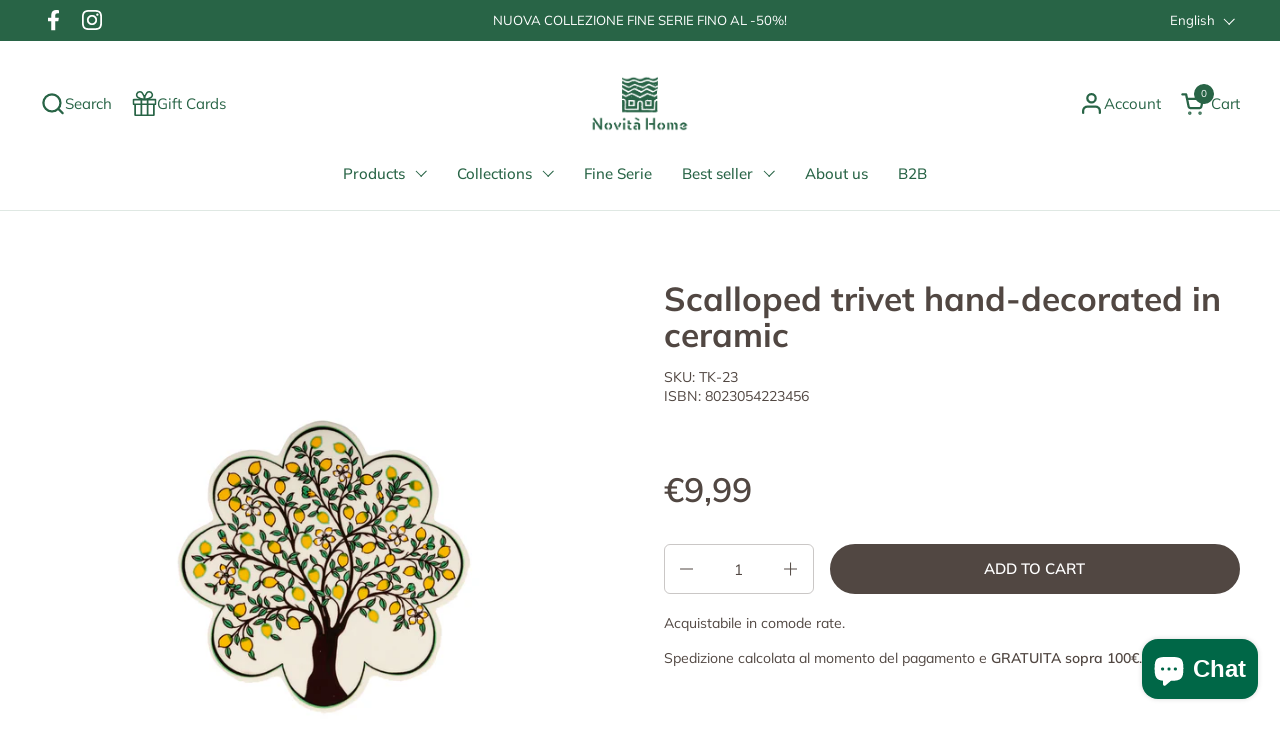

--- FILE ---
content_type: text/html; charset=utf-8
request_url: https://novitahome.com/en/products/sottopentola-smerlato-decoro-a-mano-in-ceramica-tk-23
body_size: 60207
content:
<!doctype html><html id="html" class="no-js" lang="en" dir="ltr">
  <head>
  
    <meta charset="utf-8">
    <meta http-equiv="X-UA-Compatible" content="IE=edge,chrome=1">
    <meta name="viewport" content="width=device-width, initial-scale=1.0, height=device-height, minimum-scale=1.0"><link rel="shortcut icon" href="//novitahome.com/cdn/shop/files/favicon.png?crop=center&height=32&v=1655453897&width=32" type="image/png" /><title>Scalloped trivet hand-decorated in ceramic &ndash; Novità Home</title><meta name="description" content="Complements for your table that give a note of design to your environments. Dimensions: L. 18.5 cm, D. 18.5 cm, H. 1 cm Material: Hand-Painted Ceramic Color: Multicolor Assembly: Assembled Country of origin: Turkey Other information: Hand painted">

<meta property="og:site_name" content="Novità Home">
<meta property="og:url" content="https://novitahome.com/en/products/sottopentola-smerlato-decoro-a-mano-in-ceramica-tk-23">
<meta property="og:title" content="Scalloped trivet hand-decorated in ceramic">
<meta property="og:type" content="product">
<meta property="og:description" content="Complements for your table that give a note of design to your environments. Dimensions: L. 18.5 cm, D. 18.5 cm, H. 1 cm Material: Hand-Painted Ceramic Color: Multicolor Assembly: Assembled Country of origin: Turkey Other information: Hand painted"><meta property="og:image" content="http://novitahome.com/cdn/shop/products/d000102206_0001_0001.jpg?v=1646894939">
  <meta property="og:image:secure_url" content="https://novitahome.com/cdn/shop/products/d000102206_0001_0001.jpg?v=1646894939">
  <meta property="og:image:width" content="1920">
  <meta property="og:image:height" content="1281"><meta property="og:price:amount" content="9,99">
  <meta property="og:price:currency" content="EUR"><meta name="twitter:card" content="summary_large_image">
<meta name="twitter:title" content="Scalloped trivet hand-decorated in ceramic">
<meta name="twitter:description" content="Complements for your table that give a note of design to your environments. Dimensions: L. 18.5 cm, D. 18.5 cm, H. 1 cm Material: Hand-Painted Ceramic Color: Multicolor Assembly: Assembled Country of origin: Turkey Other information: Hand painted"><script type="application/ld+json">
  [
    {
      "@context": "https://schema.org",
      "@type": "WebSite",
      "name": "Novità Home",
      "url": "https:\/\/novitahome.com"
    },
    {
      "@context": "https://schema.org",
      "@type": "Organization",
      "name": "Novità Home",
      "url": "https:\/\/novitahome.com"
    }
  ]
</script>

<script type="application/ld+json">
{
  "@context": "http://schema.org",
  "@type": "BreadcrumbList",
  "itemListElement": [
    {
      "@type": "ListItem",
      "position": 1,
      "name": "Home",
      "item": "https://novitahome.com"
    },{
        "@type": "ListItem",
        "position": 2,
        "name": "Scalloped trivet hand-decorated in ceramic",
        "item": "https://novitahome.com/en/products/sottopentola-smerlato-decoro-a-mano-in-ceramica-tk-23"
      }]
}
</script><script type="application/ld+json">
  {
    "@context": "http://schema.org",
    "@type": "Product",
    "name": "Scalloped trivet hand-decorated in ceramic",
    "url": "https:\/\/novitahome.com\/en\/products\/sottopentola-smerlato-decoro-a-mano-in-ceramica-tk-23",
    "offers": [{
          "@type" : "Offer","sku": "TK-23","gtin13": 8023054223456,"availability" : "http://schema.org/InStock",
          "price" : 9.99,
          "priceCurrency" : "EUR",
          "url" : "https:\/\/novitahome.com\/en\/products\/sottopentola-smerlato-decoro-a-mano-in-ceramica-tk-23?variant=42585130926337"
        }
],
    "brand": {
      "@type": "Brand",
      "name": "Novità Home"
    },
    "description": "Complements for your table that give a note of design to your environments.\n\n\n\n\n\n\n\n\n\n\n Dimensions: L. 18.5 cm, D. 18.5 cm, H. 1 cm\n\n\n\n Material: Hand-Painted Ceramic\n\n\n\n Color: Multicolor\n\n\n\n Assembly: Assembled\n\n\n\n Country of origin: Turkey\n\n\n Other information:\n Hand painted\n\n\n\n\n\n\n\n",
    "category": "Sottopiatti E Sottopentola","sku": "TK-23",
    "image": {
      "@type": "ImageObject",
      "url": "https:\/\/novitahome.com\/cdn\/shop\/products\/d000102206_0001_0001.jpg?v=1646894939",
      "image": "https:\/\/novitahome.com\/cdn\/shop\/products\/d000102206_0001_0001.jpg?v=1646894939",
      "name": "Novita home_TK-23_Sottopentola smerlato decoro a mano in ceramica_1",
      "width": "1920",
      "height": "1281"
    }
  }
  </script><link rel="canonical" href="https://novitahome.com/en/products/sottopentola-smerlato-decoro-a-mano-in-ceramica-tk-23">
  
    <link rel="preconnect" href="https://cdn.shopify.com"><link rel="preconnect" href="https://fonts.shopifycdn.com" crossorigin><link rel="preload" href="//novitahome.com/cdn/fonts/muli/muli_n7.c8c44d0404947d89610714223e630c4cbe005587.woff2" as="font" type="font/woff2" crossorigin><link rel="preload" href="//novitahome.com/cdn/fonts/muli/muli_n4.e949947cfff05efcc994b2e2db40359a04fa9a92.woff2" as="font" type="font/woff2" crossorigin><link rel="preload" href="//novitahome.com/cdn/fonts/muli/muli_n6.cc1d2d4222c93c9ee9f6de4489226d2e1332d85b.woff2" as="font" type="font/woff2" crossorigin><style type="text/css">
@font-face {
  font-family: Muli;
  font-weight: 700;
  font-style: normal;
  font-display: swap;
  src: url("//novitahome.com/cdn/fonts/muli/muli_n7.c8c44d0404947d89610714223e630c4cbe005587.woff2") format("woff2"),
       url("//novitahome.com/cdn/fonts/muli/muli_n7.4cbcffea6175d46b4d67e9408244a5b38c2ac568.woff") format("woff");
}
@font-face {
  font-family: Muli;
  font-weight: 400;
  font-style: normal;
  font-display: swap;
  src: url("//novitahome.com/cdn/fonts/muli/muli_n4.e949947cfff05efcc994b2e2db40359a04fa9a92.woff2") format("woff2"),
       url("//novitahome.com/cdn/fonts/muli/muli_n4.35355e4a0c27c9bc94d9af3f9bcb586d8229277a.woff") format("woff");
}
@font-face {
  font-family: Muli;
  font-weight: 500;
  font-style: normal;
  font-display: swap;
  src: url("//novitahome.com/cdn/fonts/muli/muli_n5.42406f20a7ccca1e01311dc690905ffca2c49e4b.woff2") format("woff2"),
       url("//novitahome.com/cdn/fonts/muli/muli_n5.edc61b4ccf7201dbc1e6093959c796eeb8e38e67.woff") format("woff");
}
@font-face {
  font-family: Muli;
  font-weight: 600;
  font-style: normal;
  font-display: swap;
  src: url("//novitahome.com/cdn/fonts/muli/muli_n6.cc1d2d4222c93c9ee9f6de4489226d2e1332d85b.woff2") format("woff2"),
       url("//novitahome.com/cdn/fonts/muli/muli_n6.2bb79714f197c09d3f5905925734a3f1166d5d27.woff") format("woff");
}
@font-face {
  font-family: Muli;
  font-weight: 600;
  font-style: normal;
  font-display: swap;
  src: url("//novitahome.com/cdn/fonts/muli/muli_n6.cc1d2d4222c93c9ee9f6de4489226d2e1332d85b.woff2") format("woff2"),
       url("//novitahome.com/cdn/fonts/muli/muli_n6.2bb79714f197c09d3f5905925734a3f1166d5d27.woff") format("woff");
}
@font-face {
  font-family: Muli;
  font-weight: 700;
  font-style: normal;
  font-display: swap;
  src: url("//novitahome.com/cdn/fonts/muli/muli_n7.c8c44d0404947d89610714223e630c4cbe005587.woff2") format("woff2"),
       url("//novitahome.com/cdn/fonts/muli/muli_n7.4cbcffea6175d46b4d67e9408244a5b38c2ac568.woff") format("woff");
}



</style>
<style type="text/css">

  :root {

    /* Font variables */

    --font-stack-headings-primary: Muli, sans-serif;
    --font-weight-headings-primary: 700;
    --font-style-headings-primary: normal;

    --font-stack-body-primary: Muli, sans-serif;
    --font-weight-body-primary: 400;--font-weight-body-primary-bold: 600;--font-weight-body-primary-medium: 500;--font-style-body-primary: normal;

    --font-stack-body-secondary: Muli, sans-serif;
    --font-weight-body-secondary: 600;--font-weight-body-secondary-bold: 700;--font-style-body-secondary: normal;

    --font-weight-menu: var(--font-weight-body-primary-medium);
    --font-weight-buttons: var(--font-weight-body-primary-medium);

    --base-headings-primary-size: 40;
    --base-headings-secondary-size: ;
    --base-headings-line: 1;
    --base-headings-spacing: 0.0em;

    --base-body-primary-size: 15;
    --base-body-secondary-size: 18;
    --base-body-line: 1.4;

    /* Color variables */

    --color-background-header: #FFFFFF;
    --color-text-header: #286446;
    --color-foreground-header: #fff;
    --color-borders-header: rgba(40, 100, 70, 0.15);

    --color-background-main: #FFFFFF;
    --color-secondary-background-main: rgba(81, 71, 66, 0.08);
    --color-third-background-main: rgba(81, 71, 66, 0.04);
    --color-fourth-background-main: rgba(81, 71, 66, 0.02);
    --color-opacity-background-main: rgba(255, 255, 255, 0);
    --color-text-main: #514742;
    --color-foreground-main: #fff;
    --color-secondary-text-main: rgba(81, 71, 66, 0.6);
    --color-borders-main: rgba(81, 71, 66, 0.1);
    --color-background-main-alternate: #eeebe2;

    --color-background-product-card: rgba(0,0,0,0);
    --color-background-cart-card: rgba(0,0,0,0);

    --color-background-footer: #eeebe2;
    --color-text-footer: #286446;
    --color-borders-footer: rgba(40, 100, 70, 0.15);

    --color-borders-forms-primary: rgba(81, 71, 66, 0.3);
    --color-borders-forms-secondary: rgba(81, 71, 66, 0.6);

    /* Borders */

    --border-width-cards: px;
    --border-radius-cards: 0px;
    --border-width-buttons: 2px;
    --border-radius-buttons: 30px;
    --border-width-forms: 1px;
    --border-radius-forms: 6px;
    --border-radius-widgets: 10px;


    /* Layout */
    
    --grid-gap-original-base: 40px;
    --container-vertical-space-base: 100px;
    --image-fit-padding: 0%;

  }

  .facets--horiz .facets__summary, #main select, .sidebar select {
    background-image: url('data:image/svg+xml;utf8,<svg fill="none" height="7" viewBox="0 0 12 7" width="12" xmlns="http://www.w3.org/2000/svg"><g fill="%23514742"><path d="m1.2334.554688 5.65685 5.656852-.7071.70711-5.656858-5.65686z"/><path d="m11.8252 1.26221-5.65686 5.65685-.70711-.70711 5.65687-5.65685z"/></g></svg>');
  }

  .star-rating__stars {
    background-image: url('data:image/svg+xml;utf8,<svg width="20" height="14" viewBox="0 0 14 13" fill="rgba%2881%2C+71%2C+66%2C+0.1%29" xmlns="http://www.w3.org/2000/svg"><path d="m7 0 1.572 4.837h5.085l-4.114 2.99 1.572 4.836L7 9.673l-4.114 2.99 1.571-4.837-4.114-2.99h5.085L7 0Z" stroke="rgba%2881%2C+71%2C+66%2C+0.1%29" stroke-width="0"/></svg>');
  }
  .star-rating__stars-active {
    background-image: url('data:image/svg+xml;utf8,<svg width="20" height="13" viewBox="0 0 14 13" fill="none" xmlns="http://www.w3.org/2000/svg"><path d="m7 0 1.572 4.837h5.085l-4.114 2.99 1.572 4.836L7 9.673l-4.114 2.99 1.571-4.837-4.114-2.99h5.085L7 0Z" fill="%23514742" stroke-width="0"/></svg>');
  }

</style>

<style id="root-height">
  :root {
    --window-height: 100vh;
  }
</style><link href="//novitahome.com/cdn/shop/t/57/assets/theme.css?v=178132259726341000891704904575" as="style" rel="preload"><link href="//novitahome.com/cdn/shop/t/57/assets/section-header.css?v=16171417803811908511704904575" as="style" rel="preload"><link href="//novitahome.com/cdn/shop/t/57/assets/component-product-item.css?v=147777405057347779551704904575" as="style" rel="preload"><link href="//novitahome.com/cdn/shop/t/57/assets/component-product-variants.css?v=181504290109420163051704904575" as="style" rel="preload"><link href="//novitahome.com/cdn/shop/t/57/assets/section-main-product.css?v=103659523581452276611704904575" as="style" rel="preload"><link href="//novitahome.com/cdn/shop/t/57/assets/theme.css?v=178132259726341000891704904575" rel="stylesheet" type="text/css" media="all" />
  
    <script>window.performance && window.performance.mark && window.performance.mark('shopify.content_for_header.start');</script><meta name="google-site-verification" content="VFg7TePh4P7Nzhtmdo_4xvbFolTRq_DE7QIHflbAt3M">
<meta name="facebook-domain-verification" content="14xwnaknfnsed2yfthkydm3421ir83">
<meta name="facebook-domain-verification" content="14xwnaknfnsed2yfthkydm3421ir83">
<meta id="shopify-digital-wallet" name="shopify-digital-wallet" content="/46845853860/digital_wallets/dialog">
<meta name="shopify-checkout-api-token" content="96858651c8b59e4d10f0e63f59985f78">
<meta id="in-context-paypal-metadata" data-shop-id="46845853860" data-venmo-supported="false" data-environment="production" data-locale="en_US" data-paypal-v4="true" data-currency="EUR">
<link rel="alternate" hreflang="x-default" href="https://novitahome.com/products/sottopentola-smerlato-decoro-a-mano-in-ceramica-tk-23">
<link rel="alternate" hreflang="it" href="https://novitahome.com/products/sottopentola-smerlato-decoro-a-mano-in-ceramica-tk-23">
<link rel="alternate" hreflang="en" href="https://novitahome.com/en/products/sottopentola-smerlato-decoro-a-mano-in-ceramica-tk-23">
<link rel="alternate" hreflang="es" href="https://novitahome.com/es/products/sottopentola-smerlato-decoro-a-mano-in-ceramica-tk-23">
<link rel="alternate" hreflang="it-AT" href="https://novitahome.com/it-es/products/sottopentola-smerlato-decoro-a-mano-in-ceramica-tk-23">
<link rel="alternate" hreflang="en-AT" href="https://novitahome.com/en-es/products/sottopentola-smerlato-decoro-a-mano-in-ceramica-tk-23">
<link rel="alternate" hreflang="es-AT" href="https://novitahome.com/es-es/products/sottopentola-smerlato-decoro-a-mano-in-ceramica-tk-23">
<link rel="alternate" hreflang="it-BE" href="https://novitahome.com/it-es/products/sottopentola-smerlato-decoro-a-mano-in-ceramica-tk-23">
<link rel="alternate" hreflang="en-BE" href="https://novitahome.com/en-es/products/sottopentola-smerlato-decoro-a-mano-in-ceramica-tk-23">
<link rel="alternate" hreflang="es-BE" href="https://novitahome.com/es-es/products/sottopentola-smerlato-decoro-a-mano-in-ceramica-tk-23">
<link rel="alternate" hreflang="it-BG" href="https://novitahome.com/it-es/products/sottopentola-smerlato-decoro-a-mano-in-ceramica-tk-23">
<link rel="alternate" hreflang="en-BG" href="https://novitahome.com/en-es/products/sottopentola-smerlato-decoro-a-mano-in-ceramica-tk-23">
<link rel="alternate" hreflang="es-BG" href="https://novitahome.com/es-es/products/sottopentola-smerlato-decoro-a-mano-in-ceramica-tk-23">
<link rel="alternate" hreflang="it-CZ" href="https://novitahome.com/it-es/products/sottopentola-smerlato-decoro-a-mano-in-ceramica-tk-23">
<link rel="alternate" hreflang="en-CZ" href="https://novitahome.com/en-es/products/sottopentola-smerlato-decoro-a-mano-in-ceramica-tk-23">
<link rel="alternate" hreflang="es-CZ" href="https://novitahome.com/es-es/products/sottopentola-smerlato-decoro-a-mano-in-ceramica-tk-23">
<link rel="alternate" hreflang="it-DE" href="https://novitahome.com/it-es/products/sottopentola-smerlato-decoro-a-mano-in-ceramica-tk-23">
<link rel="alternate" hreflang="en-DE" href="https://novitahome.com/en-es/products/sottopentola-smerlato-decoro-a-mano-in-ceramica-tk-23">
<link rel="alternate" hreflang="es-DE" href="https://novitahome.com/es-es/products/sottopentola-smerlato-decoro-a-mano-in-ceramica-tk-23">
<link rel="alternate" hreflang="it-DK" href="https://novitahome.com/it-es/products/sottopentola-smerlato-decoro-a-mano-in-ceramica-tk-23">
<link rel="alternate" hreflang="en-DK" href="https://novitahome.com/en-es/products/sottopentola-smerlato-decoro-a-mano-in-ceramica-tk-23">
<link rel="alternate" hreflang="es-DK" href="https://novitahome.com/es-es/products/sottopentola-smerlato-decoro-a-mano-in-ceramica-tk-23">
<link rel="alternate" hreflang="it-EE" href="https://novitahome.com/it-es/products/sottopentola-smerlato-decoro-a-mano-in-ceramica-tk-23">
<link rel="alternate" hreflang="en-EE" href="https://novitahome.com/en-es/products/sottopentola-smerlato-decoro-a-mano-in-ceramica-tk-23">
<link rel="alternate" hreflang="es-EE" href="https://novitahome.com/es-es/products/sottopentola-smerlato-decoro-a-mano-in-ceramica-tk-23">
<link rel="alternate" hreflang="it-ES" href="https://novitahome.com/it-es/products/sottopentola-smerlato-decoro-a-mano-in-ceramica-tk-23">
<link rel="alternate" hreflang="en-ES" href="https://novitahome.com/en-es/products/sottopentola-smerlato-decoro-a-mano-in-ceramica-tk-23">
<link rel="alternate" hreflang="es-ES" href="https://novitahome.com/es-es/products/sottopentola-smerlato-decoro-a-mano-in-ceramica-tk-23">
<link rel="alternate" hreflang="it-FI" href="https://novitahome.com/it-es/products/sottopentola-smerlato-decoro-a-mano-in-ceramica-tk-23">
<link rel="alternate" hreflang="en-FI" href="https://novitahome.com/en-es/products/sottopentola-smerlato-decoro-a-mano-in-ceramica-tk-23">
<link rel="alternate" hreflang="es-FI" href="https://novitahome.com/es-es/products/sottopentola-smerlato-decoro-a-mano-in-ceramica-tk-23">
<link rel="alternate" hreflang="it-FR" href="https://novitahome.com/it-es/products/sottopentola-smerlato-decoro-a-mano-in-ceramica-tk-23">
<link rel="alternate" hreflang="en-FR" href="https://novitahome.com/en-es/products/sottopentola-smerlato-decoro-a-mano-in-ceramica-tk-23">
<link rel="alternate" hreflang="es-FR" href="https://novitahome.com/es-es/products/sottopentola-smerlato-decoro-a-mano-in-ceramica-tk-23">
<link rel="alternate" hreflang="it-GR" href="https://novitahome.com/it-es/products/sottopentola-smerlato-decoro-a-mano-in-ceramica-tk-23">
<link rel="alternate" hreflang="en-GR" href="https://novitahome.com/en-es/products/sottopentola-smerlato-decoro-a-mano-in-ceramica-tk-23">
<link rel="alternate" hreflang="es-GR" href="https://novitahome.com/es-es/products/sottopentola-smerlato-decoro-a-mano-in-ceramica-tk-23">
<link rel="alternate" hreflang="it-HR" href="https://novitahome.com/it-es/products/sottopentola-smerlato-decoro-a-mano-in-ceramica-tk-23">
<link rel="alternate" hreflang="en-HR" href="https://novitahome.com/en-es/products/sottopentola-smerlato-decoro-a-mano-in-ceramica-tk-23">
<link rel="alternate" hreflang="es-HR" href="https://novitahome.com/es-es/products/sottopentola-smerlato-decoro-a-mano-in-ceramica-tk-23">
<link rel="alternate" hreflang="it-HU" href="https://novitahome.com/it-es/products/sottopentola-smerlato-decoro-a-mano-in-ceramica-tk-23">
<link rel="alternate" hreflang="en-HU" href="https://novitahome.com/en-es/products/sottopentola-smerlato-decoro-a-mano-in-ceramica-tk-23">
<link rel="alternate" hreflang="es-HU" href="https://novitahome.com/es-es/products/sottopentola-smerlato-decoro-a-mano-in-ceramica-tk-23">
<link rel="alternate" hreflang="it-IE" href="https://novitahome.com/it-es/products/sottopentola-smerlato-decoro-a-mano-in-ceramica-tk-23">
<link rel="alternate" hreflang="en-IE" href="https://novitahome.com/en-es/products/sottopentola-smerlato-decoro-a-mano-in-ceramica-tk-23">
<link rel="alternate" hreflang="es-IE" href="https://novitahome.com/es-es/products/sottopentola-smerlato-decoro-a-mano-in-ceramica-tk-23">
<link rel="alternate" hreflang="it-LT" href="https://novitahome.com/it-es/products/sottopentola-smerlato-decoro-a-mano-in-ceramica-tk-23">
<link rel="alternate" hreflang="en-LT" href="https://novitahome.com/en-es/products/sottopentola-smerlato-decoro-a-mano-in-ceramica-tk-23">
<link rel="alternate" hreflang="es-LT" href="https://novitahome.com/es-es/products/sottopentola-smerlato-decoro-a-mano-in-ceramica-tk-23">
<link rel="alternate" hreflang="it-LU" href="https://novitahome.com/it-es/products/sottopentola-smerlato-decoro-a-mano-in-ceramica-tk-23">
<link rel="alternate" hreflang="en-LU" href="https://novitahome.com/en-es/products/sottopentola-smerlato-decoro-a-mano-in-ceramica-tk-23">
<link rel="alternate" hreflang="es-LU" href="https://novitahome.com/es-es/products/sottopentola-smerlato-decoro-a-mano-in-ceramica-tk-23">
<link rel="alternate" hreflang="it-LV" href="https://novitahome.com/it-es/products/sottopentola-smerlato-decoro-a-mano-in-ceramica-tk-23">
<link rel="alternate" hreflang="en-LV" href="https://novitahome.com/en-es/products/sottopentola-smerlato-decoro-a-mano-in-ceramica-tk-23">
<link rel="alternate" hreflang="es-LV" href="https://novitahome.com/es-es/products/sottopentola-smerlato-decoro-a-mano-in-ceramica-tk-23">
<link rel="alternate" hreflang="it-MT" href="https://novitahome.com/it-es/products/sottopentola-smerlato-decoro-a-mano-in-ceramica-tk-23">
<link rel="alternate" hreflang="en-MT" href="https://novitahome.com/en-es/products/sottopentola-smerlato-decoro-a-mano-in-ceramica-tk-23">
<link rel="alternate" hreflang="es-MT" href="https://novitahome.com/es-es/products/sottopentola-smerlato-decoro-a-mano-in-ceramica-tk-23">
<link rel="alternate" hreflang="it-NL" href="https://novitahome.com/it-es/products/sottopentola-smerlato-decoro-a-mano-in-ceramica-tk-23">
<link rel="alternate" hreflang="en-NL" href="https://novitahome.com/en-es/products/sottopentola-smerlato-decoro-a-mano-in-ceramica-tk-23">
<link rel="alternate" hreflang="es-NL" href="https://novitahome.com/es-es/products/sottopentola-smerlato-decoro-a-mano-in-ceramica-tk-23">
<link rel="alternate" hreflang="it-PL" href="https://novitahome.com/it-es/products/sottopentola-smerlato-decoro-a-mano-in-ceramica-tk-23">
<link rel="alternate" hreflang="en-PL" href="https://novitahome.com/en-es/products/sottopentola-smerlato-decoro-a-mano-in-ceramica-tk-23">
<link rel="alternate" hreflang="es-PL" href="https://novitahome.com/es-es/products/sottopentola-smerlato-decoro-a-mano-in-ceramica-tk-23">
<link rel="alternate" hreflang="it-PT" href="https://novitahome.com/it-es/products/sottopentola-smerlato-decoro-a-mano-in-ceramica-tk-23">
<link rel="alternate" hreflang="en-PT" href="https://novitahome.com/en-es/products/sottopentola-smerlato-decoro-a-mano-in-ceramica-tk-23">
<link rel="alternate" hreflang="es-PT" href="https://novitahome.com/es-es/products/sottopentola-smerlato-decoro-a-mano-in-ceramica-tk-23">
<link rel="alternate" hreflang="it-RO" href="https://novitahome.com/it-es/products/sottopentola-smerlato-decoro-a-mano-in-ceramica-tk-23">
<link rel="alternate" hreflang="en-RO" href="https://novitahome.com/en-es/products/sottopentola-smerlato-decoro-a-mano-in-ceramica-tk-23">
<link rel="alternate" hreflang="es-RO" href="https://novitahome.com/es-es/products/sottopentola-smerlato-decoro-a-mano-in-ceramica-tk-23">
<link rel="alternate" hreflang="it-SE" href="https://novitahome.com/it-es/products/sottopentola-smerlato-decoro-a-mano-in-ceramica-tk-23">
<link rel="alternate" hreflang="en-SE" href="https://novitahome.com/en-es/products/sottopentola-smerlato-decoro-a-mano-in-ceramica-tk-23">
<link rel="alternate" hreflang="es-SE" href="https://novitahome.com/es-es/products/sottopentola-smerlato-decoro-a-mano-in-ceramica-tk-23">
<link rel="alternate" hreflang="it-SI" href="https://novitahome.com/it-es/products/sottopentola-smerlato-decoro-a-mano-in-ceramica-tk-23">
<link rel="alternate" hreflang="en-SI" href="https://novitahome.com/en-es/products/sottopentola-smerlato-decoro-a-mano-in-ceramica-tk-23">
<link rel="alternate" hreflang="es-SI" href="https://novitahome.com/es-es/products/sottopentola-smerlato-decoro-a-mano-in-ceramica-tk-23">
<link rel="alternate" hreflang="it-SK" href="https://novitahome.com/it-es/products/sottopentola-smerlato-decoro-a-mano-in-ceramica-tk-23">
<link rel="alternate" hreflang="en-SK" href="https://novitahome.com/en-es/products/sottopentola-smerlato-decoro-a-mano-in-ceramica-tk-23">
<link rel="alternate" hreflang="es-SK" href="https://novitahome.com/es-es/products/sottopentola-smerlato-decoro-a-mano-in-ceramica-tk-23">
<link rel="alternate" type="application/json+oembed" href="https://novitahome.com/en/products/sottopentola-smerlato-decoro-a-mano-in-ceramica-tk-23.oembed">
<script async="async" src="/checkouts/internal/preloads.js?locale=en-IT"></script>
<link rel="preconnect" href="https://shop.app" crossorigin="anonymous">
<script async="async" src="https://shop.app/checkouts/internal/preloads.js?locale=en-IT&shop_id=46845853860" crossorigin="anonymous"></script>
<script id="apple-pay-shop-capabilities" type="application/json">{"shopId":46845853860,"countryCode":"IT","currencyCode":"EUR","merchantCapabilities":["supports3DS"],"merchantId":"gid:\/\/shopify\/Shop\/46845853860","merchantName":"Novità Home","requiredBillingContactFields":["postalAddress","email","phone"],"requiredShippingContactFields":["postalAddress","email","phone"],"shippingType":"shipping","supportedNetworks":["visa","maestro","masterCard","amex"],"total":{"type":"pending","label":"Novità Home","amount":"1.00"},"shopifyPaymentsEnabled":true,"supportsSubscriptions":true}</script>
<script id="shopify-features" type="application/json">{"accessToken":"96858651c8b59e4d10f0e63f59985f78","betas":["rich-media-storefront-analytics"],"domain":"novitahome.com","predictiveSearch":true,"shopId":46845853860,"locale":"en"}</script>
<script>var Shopify = Shopify || {};
Shopify.shop = "novita-home.myshopify.com";
Shopify.locale = "en";
Shopify.currency = {"active":"EUR","rate":"1.0"};
Shopify.country = "IT";
Shopify.theme = {"name":"10.01.24_Nuovi Arrivi","id":158064116059,"schema_name":"Combine","schema_version":"2.1.1","theme_store_id":1826,"role":"main"};
Shopify.theme.handle = "null";
Shopify.theme.style = {"id":null,"handle":null};
Shopify.cdnHost = "novitahome.com/cdn";
Shopify.routes = Shopify.routes || {};
Shopify.routes.root = "/en/";</script>
<script type="module">!function(o){(o.Shopify=o.Shopify||{}).modules=!0}(window);</script>
<script>!function(o){function n(){var o=[];function n(){o.push(Array.prototype.slice.apply(arguments))}return n.q=o,n}var t=o.Shopify=o.Shopify||{};t.loadFeatures=n(),t.autoloadFeatures=n()}(window);</script>
<script>
  window.ShopifyPay = window.ShopifyPay || {};
  window.ShopifyPay.apiHost = "shop.app\/pay";
  window.ShopifyPay.redirectState = null;
</script>
<script id="shop-js-analytics" type="application/json">{"pageType":"product"}</script>
<script defer="defer" async type="module" src="//novitahome.com/cdn/shopifycloud/shop-js/modules/v2/client.init-shop-cart-sync_WVOgQShq.en.esm.js"></script>
<script defer="defer" async type="module" src="//novitahome.com/cdn/shopifycloud/shop-js/modules/v2/chunk.common_C_13GLB1.esm.js"></script>
<script defer="defer" async type="module" src="//novitahome.com/cdn/shopifycloud/shop-js/modules/v2/chunk.modal_CLfMGd0m.esm.js"></script>
<script type="module">
  await import("//novitahome.com/cdn/shopifycloud/shop-js/modules/v2/client.init-shop-cart-sync_WVOgQShq.en.esm.js");
await import("//novitahome.com/cdn/shopifycloud/shop-js/modules/v2/chunk.common_C_13GLB1.esm.js");
await import("//novitahome.com/cdn/shopifycloud/shop-js/modules/v2/chunk.modal_CLfMGd0m.esm.js");

  window.Shopify.SignInWithShop?.initShopCartSync?.({"fedCMEnabled":true,"windoidEnabled":true});

</script>
<script>
  window.Shopify = window.Shopify || {};
  if (!window.Shopify.featureAssets) window.Shopify.featureAssets = {};
  window.Shopify.featureAssets['shop-js'] = {"shop-cart-sync":["modules/v2/client.shop-cart-sync_DuR37GeY.en.esm.js","modules/v2/chunk.common_C_13GLB1.esm.js","modules/v2/chunk.modal_CLfMGd0m.esm.js"],"init-fed-cm":["modules/v2/client.init-fed-cm_BucUoe6W.en.esm.js","modules/v2/chunk.common_C_13GLB1.esm.js","modules/v2/chunk.modal_CLfMGd0m.esm.js"],"shop-toast-manager":["modules/v2/client.shop-toast-manager_B0JfrpKj.en.esm.js","modules/v2/chunk.common_C_13GLB1.esm.js","modules/v2/chunk.modal_CLfMGd0m.esm.js"],"init-shop-cart-sync":["modules/v2/client.init-shop-cart-sync_WVOgQShq.en.esm.js","modules/v2/chunk.common_C_13GLB1.esm.js","modules/v2/chunk.modal_CLfMGd0m.esm.js"],"shop-button":["modules/v2/client.shop-button_B_U3bv27.en.esm.js","modules/v2/chunk.common_C_13GLB1.esm.js","modules/v2/chunk.modal_CLfMGd0m.esm.js"],"init-windoid":["modules/v2/client.init-windoid_DuP9q_di.en.esm.js","modules/v2/chunk.common_C_13GLB1.esm.js","modules/v2/chunk.modal_CLfMGd0m.esm.js"],"shop-cash-offers":["modules/v2/client.shop-cash-offers_BmULhtno.en.esm.js","modules/v2/chunk.common_C_13GLB1.esm.js","modules/v2/chunk.modal_CLfMGd0m.esm.js"],"pay-button":["modules/v2/client.pay-button_CrPSEbOK.en.esm.js","modules/v2/chunk.common_C_13GLB1.esm.js","modules/v2/chunk.modal_CLfMGd0m.esm.js"],"init-customer-accounts":["modules/v2/client.init-customer-accounts_jNk9cPYQ.en.esm.js","modules/v2/client.shop-login-button_DJ5ldayH.en.esm.js","modules/v2/chunk.common_C_13GLB1.esm.js","modules/v2/chunk.modal_CLfMGd0m.esm.js"],"avatar":["modules/v2/client.avatar_BTnouDA3.en.esm.js"],"checkout-modal":["modules/v2/client.checkout-modal_pBPyh9w8.en.esm.js","modules/v2/chunk.common_C_13GLB1.esm.js","modules/v2/chunk.modal_CLfMGd0m.esm.js"],"init-shop-for-new-customer-accounts":["modules/v2/client.init-shop-for-new-customer-accounts_BUoCy7a5.en.esm.js","modules/v2/client.shop-login-button_DJ5ldayH.en.esm.js","modules/v2/chunk.common_C_13GLB1.esm.js","modules/v2/chunk.modal_CLfMGd0m.esm.js"],"init-customer-accounts-sign-up":["modules/v2/client.init-customer-accounts-sign-up_CnczCz9H.en.esm.js","modules/v2/client.shop-login-button_DJ5ldayH.en.esm.js","modules/v2/chunk.common_C_13GLB1.esm.js","modules/v2/chunk.modal_CLfMGd0m.esm.js"],"init-shop-email-lookup-coordinator":["modules/v2/client.init-shop-email-lookup-coordinator_CzjY5t9o.en.esm.js","modules/v2/chunk.common_C_13GLB1.esm.js","modules/v2/chunk.modal_CLfMGd0m.esm.js"],"shop-follow-button":["modules/v2/client.shop-follow-button_CsYC63q7.en.esm.js","modules/v2/chunk.common_C_13GLB1.esm.js","modules/v2/chunk.modal_CLfMGd0m.esm.js"],"shop-login-button":["modules/v2/client.shop-login-button_DJ5ldayH.en.esm.js","modules/v2/chunk.common_C_13GLB1.esm.js","modules/v2/chunk.modal_CLfMGd0m.esm.js"],"shop-login":["modules/v2/client.shop-login_B9ccPdmx.en.esm.js","modules/v2/chunk.common_C_13GLB1.esm.js","modules/v2/chunk.modal_CLfMGd0m.esm.js"],"lead-capture":["modules/v2/client.lead-capture_D0K_KgYb.en.esm.js","modules/v2/chunk.common_C_13GLB1.esm.js","modules/v2/chunk.modal_CLfMGd0m.esm.js"],"payment-terms":["modules/v2/client.payment-terms_BWmiNN46.en.esm.js","modules/v2/chunk.common_C_13GLB1.esm.js","modules/v2/chunk.modal_CLfMGd0m.esm.js"]};
</script>
<script>(function() {
  var isLoaded = false;
  function asyncLoad() {
    if (isLoaded) return;
    isLoaded = true;
    var urls = ["https:\/\/cdn.shopify.com\/s\/files\/1\/0683\/1371\/0892\/files\/splmn-shopify-prod-August-31.min.js?v=1693985059\u0026shop=novita-home.myshopify.com","https:\/\/cdn.jsdelivr.net\/gh\/apphq\/slidecart-dist@master\/slidecarthq-forward.js?4\u0026shop=novita-home.myshopify.com","https:\/\/cdn.nfcube.com\/instafeed-cd3643e0eb1e5524398a9d2c71dd8622.js?shop=novita-home.myshopify.com","https:\/\/s3.eu-west-1.amazonaws.com\/production-klarna-il-shopify-osm\/a6c5e37d3b587ca7438f15aa90b429b47085a035\/novita-home.myshopify.com-1708615932793.js?shop=novita-home.myshopify.com"];
    for (var i = 0; i < urls.length; i++) {
      var s = document.createElement('script');
      s.type = 'text/javascript';
      s.async = true;
      s.src = urls[i];
      var x = document.getElementsByTagName('script')[0];
      x.parentNode.insertBefore(s, x);
    }
  };
  if(window.attachEvent) {
    window.attachEvent('onload', asyncLoad);
  } else {
    window.addEventListener('load', asyncLoad, false);
  }
})();</script>
<script id="__st">var __st={"a":46845853860,"offset":3600,"reqid":"d347f24c-1e55-4d4c-b458-e7a6e6ef5293-1769592009","pageurl":"novitahome.com\/en\/products\/sottopentola-smerlato-decoro-a-mano-in-ceramica-tk-23","u":"c152594b47b9","p":"product","rtyp":"product","rid":7614973182209};</script>
<script>window.ShopifyPaypalV4VisibilityTracking = true;</script>
<script id="captcha-bootstrap">!function(){'use strict';const t='contact',e='account',n='new_comment',o=[[t,t],['blogs',n],['comments',n],[t,'customer']],c=[[e,'customer_login'],[e,'guest_login'],[e,'recover_customer_password'],[e,'create_customer']],r=t=>t.map((([t,e])=>`form[action*='/${t}']:not([data-nocaptcha='true']) input[name='form_type'][value='${e}']`)).join(','),a=t=>()=>t?[...document.querySelectorAll(t)].map((t=>t.form)):[];function s(){const t=[...o],e=r(t);return a(e)}const i='password',u='form_key',d=['recaptcha-v3-token','g-recaptcha-response','h-captcha-response',i],f=()=>{try{return window.sessionStorage}catch{return}},m='__shopify_v',_=t=>t.elements[u];function p(t,e,n=!1){try{const o=window.sessionStorage,c=JSON.parse(o.getItem(e)),{data:r}=function(t){const{data:e,action:n}=t;return t[m]||n?{data:e,action:n}:{data:t,action:n}}(c);for(const[e,n]of Object.entries(r))t.elements[e]&&(t.elements[e].value=n);n&&o.removeItem(e)}catch(o){console.error('form repopulation failed',{error:o})}}const l='form_type',E='cptcha';function T(t){t.dataset[E]=!0}const w=window,h=w.document,L='Shopify',v='ce_forms',y='captcha';let A=!1;((t,e)=>{const n=(g='f06e6c50-85a8-45c8-87d0-21a2b65856fe',I='https://cdn.shopify.com/shopifycloud/storefront-forms-hcaptcha/ce_storefront_forms_captcha_hcaptcha.v1.5.2.iife.js',D={infoText:'Protected by hCaptcha',privacyText:'Privacy',termsText:'Terms'},(t,e,n)=>{const o=w[L][v],c=o.bindForm;if(c)return c(t,g,e,D).then(n);var r;o.q.push([[t,g,e,D],n]),r=I,A||(h.body.append(Object.assign(h.createElement('script'),{id:'captcha-provider',async:!0,src:r})),A=!0)});var g,I,D;w[L]=w[L]||{},w[L][v]=w[L][v]||{},w[L][v].q=[],w[L][y]=w[L][y]||{},w[L][y].protect=function(t,e){n(t,void 0,e),T(t)},Object.freeze(w[L][y]),function(t,e,n,w,h,L){const[v,y,A,g]=function(t,e,n){const i=e?o:[],u=t?c:[],d=[...i,...u],f=r(d),m=r(i),_=r(d.filter((([t,e])=>n.includes(e))));return[a(f),a(m),a(_),s()]}(w,h,L),I=t=>{const e=t.target;return e instanceof HTMLFormElement?e:e&&e.form},D=t=>v().includes(t);t.addEventListener('submit',(t=>{const e=I(t);if(!e)return;const n=D(e)&&!e.dataset.hcaptchaBound&&!e.dataset.recaptchaBound,o=_(e),c=g().includes(e)&&(!o||!o.value);(n||c)&&t.preventDefault(),c&&!n&&(function(t){try{if(!f())return;!function(t){const e=f();if(!e)return;const n=_(t);if(!n)return;const o=n.value;o&&e.removeItem(o)}(t);const e=Array.from(Array(32),(()=>Math.random().toString(36)[2])).join('');!function(t,e){_(t)||t.append(Object.assign(document.createElement('input'),{type:'hidden',name:u})),t.elements[u].value=e}(t,e),function(t,e){const n=f();if(!n)return;const o=[...t.querySelectorAll(`input[type='${i}']`)].map((({name:t})=>t)),c=[...d,...o],r={};for(const[a,s]of new FormData(t).entries())c.includes(a)||(r[a]=s);n.setItem(e,JSON.stringify({[m]:1,action:t.action,data:r}))}(t,e)}catch(e){console.error('failed to persist form',e)}}(e),e.submit())}));const S=(t,e)=>{t&&!t.dataset[E]&&(n(t,e.some((e=>e===t))),T(t))};for(const o of['focusin','change'])t.addEventListener(o,(t=>{const e=I(t);D(e)&&S(e,y())}));const B=e.get('form_key'),M=e.get(l),P=B&&M;t.addEventListener('DOMContentLoaded',(()=>{const t=y();if(P)for(const e of t)e.elements[l].value===M&&p(e,B);[...new Set([...A(),...v().filter((t=>'true'===t.dataset.shopifyCaptcha))])].forEach((e=>S(e,t)))}))}(h,new URLSearchParams(w.location.search),n,t,e,['guest_login'])})(!1,!0)}();</script>
<script integrity="sha256-4kQ18oKyAcykRKYeNunJcIwy7WH5gtpwJnB7kiuLZ1E=" data-source-attribution="shopify.loadfeatures" defer="defer" src="//novitahome.com/cdn/shopifycloud/storefront/assets/storefront/load_feature-a0a9edcb.js" crossorigin="anonymous"></script>
<script crossorigin="anonymous" defer="defer" src="//novitahome.com/cdn/shopifycloud/storefront/assets/shopify_pay/storefront-65b4c6d7.js?v=20250812"></script>
<script data-source-attribution="shopify.dynamic_checkout.dynamic.init">var Shopify=Shopify||{};Shopify.PaymentButton=Shopify.PaymentButton||{isStorefrontPortableWallets:!0,init:function(){window.Shopify.PaymentButton.init=function(){};var t=document.createElement("script");t.src="https://novitahome.com/cdn/shopifycloud/portable-wallets/latest/portable-wallets.en.js",t.type="module",document.head.appendChild(t)}};
</script>
<script data-source-attribution="shopify.dynamic_checkout.buyer_consent">
  function portableWalletsHideBuyerConsent(e){var t=document.getElementById("shopify-buyer-consent"),n=document.getElementById("shopify-subscription-policy-button");t&&n&&(t.classList.add("hidden"),t.setAttribute("aria-hidden","true"),n.removeEventListener("click",e))}function portableWalletsShowBuyerConsent(e){var t=document.getElementById("shopify-buyer-consent"),n=document.getElementById("shopify-subscription-policy-button");t&&n&&(t.classList.remove("hidden"),t.removeAttribute("aria-hidden"),n.addEventListener("click",e))}window.Shopify?.PaymentButton&&(window.Shopify.PaymentButton.hideBuyerConsent=portableWalletsHideBuyerConsent,window.Shopify.PaymentButton.showBuyerConsent=portableWalletsShowBuyerConsent);
</script>
<script>
  function portableWalletsCleanup(e){e&&e.src&&console.error("Failed to load portable wallets script "+e.src);var t=document.querySelectorAll("shopify-accelerated-checkout .shopify-payment-button__skeleton, shopify-accelerated-checkout-cart .wallet-cart-button__skeleton"),e=document.getElementById("shopify-buyer-consent");for(let e=0;e<t.length;e++)t[e].remove();e&&e.remove()}function portableWalletsNotLoadedAsModule(e){e instanceof ErrorEvent&&"string"==typeof e.message&&e.message.includes("import.meta")&&"string"==typeof e.filename&&e.filename.includes("portable-wallets")&&(window.removeEventListener("error",portableWalletsNotLoadedAsModule),window.Shopify.PaymentButton.failedToLoad=e,"loading"===document.readyState?document.addEventListener("DOMContentLoaded",window.Shopify.PaymentButton.init):window.Shopify.PaymentButton.init())}window.addEventListener("error",portableWalletsNotLoadedAsModule);
</script>

<script type="module" src="https://novitahome.com/cdn/shopifycloud/portable-wallets/latest/portable-wallets.en.js" onError="portableWalletsCleanup(this)" crossorigin="anonymous"></script>
<script nomodule>
  document.addEventListener("DOMContentLoaded", portableWalletsCleanup);
</script>

<link id="shopify-accelerated-checkout-styles" rel="stylesheet" media="screen" href="https://novitahome.com/cdn/shopifycloud/portable-wallets/latest/accelerated-checkout-backwards-compat.css" crossorigin="anonymous">
<style id="shopify-accelerated-checkout-cart">
        #shopify-buyer-consent {
  margin-top: 1em;
  display: inline-block;
  width: 100%;
}

#shopify-buyer-consent.hidden {
  display: none;
}

#shopify-subscription-policy-button {
  background: none;
  border: none;
  padding: 0;
  text-decoration: underline;
  font-size: inherit;
  cursor: pointer;
}

#shopify-subscription-policy-button::before {
  box-shadow: none;
}

      </style>

<script>window.performance && window.performance.mark && window.performance.mark('shopify.content_for_header.end');</script>
  
    <script>
  
      /* js helpers */
      const debounce = (fn, wait) => {
        let t;
        return (...args) => {
          clearTimeout(t);
          t = setTimeout(() => fn.apply(this, args), wait);
        };
      }
      window.KEYCODES = {
        TAB: 9,
        ESC: 27,
        DOWN: 40,
        RIGHT: 39,
        UP: 38,
        LEFT: 37,
        RETURN: 13
      };
  
      /* background image sizes */
      const rbi = [];
      const rbiSetSize = (img) => {
        if ( img.offsetWidth / img.dataset.ratio < img.offsetHeight ) {
          img.setAttribute('sizes', `${Math.ceil(img.offsetHeight * img.dataset.ratio)}px`);
        } else {
          img.setAttribute('sizes', `${Math.ceil(img.offsetWidth)}px`);
        }
      }
      window.addEventListener('resize', debounce(()=>{
        for ( let img of rbi ) {
          rbiSetSize(img);
        }
      }, 250));
  
      /* lazy looad images reveal effect */
      const imageReveal = new IntersectionObserver((entries, observer)=>{
        entries.forEach(entry=>{
          if ( entry.isIntersecting ) {
            setTimeout(()=>{
              entry.target.classList.remove('lazy-image--to-reveal');
            }, 500);
            entry.target.classList.add('lazy-image--revealed');
            observer.unobserve(entry.target);
          }
        });
      }, {rootMargin: '20px 0px 0px 0px'});

    </script><noscript>
      <link rel="stylesheet" href="//novitahome.com/cdn/shop/t/57/assets/theme-noscript.css?v=117838521658531045241704904575">
    </noscript>
  
  
<!-- "snippets/weglot_hreftags.liquid" was not rendered, the associated app was uninstalled -->
<!-- "snippets/weglot_switcher.liquid" was not rendered, the associated app was uninstalled -->

                      <script src="//novitahome.com/cdn/shop/t/57/assets/bss-file-configdata.js?v=19453381437224918031704904575" type="text/javascript"></script> <script src="//novitahome.com/cdn/shop/t/57/assets/bss-file-configdata-banner.js?v=151034973688681356691704904575" type="text/javascript"></script> <script src="//novitahome.com/cdn/shop/t/57/assets/bss-file-configdata-popup.js?v=173992696638277510541704904575" type="text/javascript"></script><script>
                if (typeof BSS_PL == 'undefined') {
                    var BSS_PL = {};
                }
                var bssPlApiServer = "https://product-labels-pro.bsscommerce.com";
                BSS_PL.customerTags = 'null';
                BSS_PL.customerId = 'null';
                BSS_PL.configData = configDatas;
                BSS_PL.configDataBanner = configDataBanners ? configDataBanners : [];
                BSS_PL.configDataPopup = configDataPopups ? configDataPopups : [];
                BSS_PL.storeId = 29701;
                BSS_PL.currentPlan = "ten_usd";
                BSS_PL.storeIdCustomOld = "10678";
                BSS_PL.storeIdOldWIthPriority = "12200";
                BSS_PL.apiServerProduction = "https://product-labels-pro.bsscommerce.com";
                
                BSS_PL.integration = {"laiReview":{"status":0,"config":[]}}
                BSS_PL.settingsData = {}
                </script>
            <style>
.homepage-slideshow .slick-slide .bss_pl_img {
    visibility: hidden !important;
}
</style>
<script>
function bssFixSupportFirstImageLabel($, page, parent, labeledParent, index, isActive) {
  if ($(parent).hasClass('gallery-cell')) {
    if (
      labeledParent.get(index) !== undefined &&
      labeledParent.get(index) != null &&
      labeledParent.get(index).includes('gallery-cell')
    ) {
      isActive = false;
    } else {
      labeledParent.set(index, ['gallery-cell']);
    }
  }
  return isActive;
}
</script>
<script>
function bssFixSupportItemHandle($, page, handle, handleProductPage, prodUrl, item, isCartPage) {
  if (page == 'products') {
    let length = prodUrl.split('/').length;
    let tmp = prodUrl.split('/')[length - 1];
    handle = tmp.split('?')[0];
    $('.product_gallery .gallery-cell').attr('data-handle', handle);
  }
  return handle;
}
</script>
<script>
function bssFixSupportProductUrl($, BSS_PL, page, prodUrl, item) {
  if (page == 'products') {
    prodUrl = window.location.href;
  }
  return prodUrl;
}
</script>
<script>
function bssFixSupportProductParent($, page, parents, itemHandle) {
  parents = $(
    '[data-handle="' +
      itemHandle +
      '"]:not(".featured_collections .featured-link--half .info"):not(".featured_collections .featured-link--half .featured-link--wrap")'
  );
  return parents;
}
</script>
<script>
function bssFixSupportAppendHtmlLabel($, BSS_PL, parent, page, htmlLabel) {
  let appended = false;
  if (page == 'products' && $(parent).hasClass('gallery-cell')) {
    $(parent).find('.image__container').prepend(htmlLabel);
    appended = true;
  }
  return appended;
}
</script>
                        <!-- BEGIN app block: shopify://apps/judge-me-reviews/blocks/judgeme_core/61ccd3b1-a9f2-4160-9fe9-4fec8413e5d8 --><!-- Start of Judge.me Core -->






<link rel="dns-prefetch" href="https://cdnwidget.judge.me">
<link rel="dns-prefetch" href="https://cdn.judge.me">
<link rel="dns-prefetch" href="https://cdn1.judge.me">
<link rel="dns-prefetch" href="https://api.judge.me">

<script data-cfasync='false' class='jdgm-settings-script'>window.jdgmSettings={"pagination":5,"disable_web_reviews":false,"badge_no_review_text":"No reviews","badge_n_reviews_text":"{{ n }} review/reviews","badge_star_color":"#ffd000","hide_badge_preview_if_no_reviews":true,"badge_hide_text":false,"enforce_center_preview_badge":false,"widget_title":"Customer Reviews","widget_open_form_text":"Write a review","widget_close_form_text":"Cancel review","widget_refresh_page_text":"Refresh page","widget_summary_text":"Based on {{ number_of_reviews }} review/reviews","widget_no_review_text":"Be the first to write a review","widget_name_field_text":"Display name","widget_verified_name_field_text":"Verified Name (public)","widget_name_placeholder_text":"Display name","widget_required_field_error_text":"This field is required.","widget_email_field_text":"Email address","widget_verified_email_field_text":"Verified Email (private, can not be edited)","widget_email_placeholder_text":"Your email address","widget_email_field_error_text":"Please enter a valid email address.","widget_rating_field_text":"Rating","widget_review_title_field_text":"Review Title","widget_review_title_placeholder_text":"Give your review a title","widget_review_body_field_text":"Review content","widget_review_body_placeholder_text":"Start writing here...","widget_pictures_field_text":"Picture/Video (optional)","widget_submit_review_text":"Submit Review","widget_submit_verified_review_text":"Submit Verified Review","widget_submit_success_msg_with_auto_publish":"Thank you! Please refresh the page in a few moments to see your review. You can remove or edit your review by logging into \u003ca href='https://judge.me/login' target='_blank' rel='nofollow noopener'\u003eJudge.me\u003c/a\u003e","widget_submit_success_msg_no_auto_publish":"Thank you! Your review will be published as soon as it is approved by the shop admin. You can remove or edit your review by logging into \u003ca href='https://judge.me/login' target='_blank' rel='nofollow noopener'\u003eJudge.me\u003c/a\u003e","widget_show_default_reviews_out_of_total_text":"Showing {{ n_reviews_shown }} out of {{ n_reviews }} reviews.","widget_show_all_link_text":"Show all","widget_show_less_link_text":"Show less","widget_author_said_text":"{{ reviewer_name }} said:","widget_days_text":"{{ n }} days ago","widget_weeks_text":"{{ n }} week/weeks ago","widget_months_text":"{{ n }} month/months ago","widget_years_text":"{{ n }} year/years ago","widget_yesterday_text":"Yesterday","widget_today_text":"Today","widget_replied_text":"\u003e\u003e {{ shop_name }} replied:","widget_read_more_text":"Read more","widget_reviewer_name_as_initial":"","widget_rating_filter_color":"","widget_rating_filter_see_all_text":"See all reviews","widget_sorting_most_recent_text":"Most Recent","widget_sorting_highest_rating_text":"Highest Rating","widget_sorting_lowest_rating_text":"Lowest Rating","widget_sorting_with_pictures_text":"Only Pictures","widget_sorting_most_helpful_text":"Most Helpful","widget_open_question_form_text":"Ask a question","widget_reviews_subtab_text":"Reviews","widget_questions_subtab_text":"Questions","widget_question_label_text":"Question","widget_answer_label_text":"Answer","widget_question_placeholder_text":"Write your question here","widget_submit_question_text":"Submit Question","widget_question_submit_success_text":"Thank you for your question! We will notify you once it gets answered.","widget_star_color":"#ffd000","verified_badge_text":"Verified","verified_badge_bg_color":"","verified_badge_text_color":"","verified_badge_placement":"left-of-reviewer-name","widget_review_max_height":"","widget_hide_border":false,"widget_social_share":false,"widget_thumb":true,"widget_review_location_show":true,"widget_location_format":"country_iso_code","all_reviews_include_out_of_store_products":true,"all_reviews_out_of_store_text":"(out of store)","all_reviews_pagination":100,"all_reviews_product_name_prefix_text":"about","enable_review_pictures":true,"enable_question_anwser":false,"widget_theme":"","review_date_format":"dd/mm/yyyy","default_sort_method":"most-recent","widget_product_reviews_subtab_text":"Product Reviews","widget_shop_reviews_subtab_text":"Shop Reviews","widget_other_products_reviews_text":"Reviews for other products","widget_store_reviews_subtab_text":"Store reviews","widget_no_store_reviews_text":"This store hasn't received any reviews yet","widget_web_restriction_product_reviews_text":"This product hasn't received any reviews yet","widget_no_items_text":"No items found","widget_show_more_text":"Show more","widget_write_a_store_review_text":"Write a Store Review","widget_other_languages_heading":"Reviews in Other Languages","widget_translate_review_text":"Translate review to {{ language }}","widget_translating_review_text":"Translating...","widget_show_original_translation_text":"Show original ({{ language }})","widget_translate_review_failed_text":"Review couldn't be translated.","widget_translate_review_retry_text":"Retry","widget_translate_review_try_again_later_text":"Try again later","show_product_url_for_grouped_product":true,"widget_sorting_pictures_first_text":"Pictures First","show_pictures_on_all_rev_page_mobile":false,"show_pictures_on_all_rev_page_desktop":false,"floating_tab_hide_mobile_install_preference":false,"floating_tab_button_name":"★ Reviews","floating_tab_title":"Let customers speak for us","floating_tab_button_color":"","floating_tab_button_background_color":"","floating_tab_url":"","floating_tab_url_enabled":false,"floating_tab_tab_style":"text","all_reviews_text_badge_text":"Customers rate us {{ shop.metafields.judgeme.all_reviews_rating | round: 1 }}/5 based on {{ shop.metafields.judgeme.all_reviews_count }} reviews.","all_reviews_text_badge_text_branded_style":"{{ shop.metafields.judgeme.all_reviews_rating | round: 1 }} out of 5 stars based on {{ shop.metafields.judgeme.all_reviews_count }} reviews","is_all_reviews_text_badge_a_link":false,"show_stars_for_all_reviews_text_badge":false,"all_reviews_text_badge_url":"","all_reviews_text_style":"text","all_reviews_text_color_style":"judgeme_brand_color","all_reviews_text_color":"#108474","all_reviews_text_show_jm_brand":true,"featured_carousel_show_header":true,"featured_carousel_title":"Let customers speak for us","testimonials_carousel_title":"Customers are saying","videos_carousel_title":"Real customer stories","cards_carousel_title":"Customers are saying","featured_carousel_count_text":"from {{ n }} reviews","featured_carousel_add_link_to_all_reviews_page":false,"featured_carousel_url":"","featured_carousel_show_images":true,"featured_carousel_autoslide_interval":5,"featured_carousel_arrows_on_the_sides":true,"featured_carousel_height":250,"featured_carousel_width":100,"featured_carousel_image_size":0,"featured_carousel_image_height":250,"featured_carousel_arrow_color":"#eeeeee","verified_count_badge_style":"vintage","verified_count_badge_orientation":"horizontal","verified_count_badge_color_style":"judgeme_brand_color","verified_count_badge_color":"#108474","is_verified_count_badge_a_link":false,"verified_count_badge_url":"","verified_count_badge_show_jm_brand":true,"widget_rating_preset_default":5,"widget_first_sub_tab":"product-reviews","widget_show_histogram":false,"widget_histogram_use_custom_color":false,"widget_pagination_use_custom_color":false,"widget_star_use_custom_color":true,"widget_verified_badge_use_custom_color":false,"widget_write_review_use_custom_color":false,"picture_reminder_submit_button":"Upload Pictures","enable_review_videos":false,"mute_video_by_default":false,"widget_sorting_videos_first_text":"Videos First","widget_review_pending_text":"Pending","featured_carousel_items_for_large_screen":4,"social_share_options_order":"Facebook,Twitter","remove_microdata_snippet":true,"disable_json_ld":false,"enable_json_ld_products":false,"preview_badge_show_question_text":false,"preview_badge_no_question_text":"No questions","preview_badge_n_question_text":"{{ number_of_questions }} question/questions","qa_badge_show_icon":false,"qa_badge_position":"same-row","remove_judgeme_branding":true,"widget_add_search_bar":false,"widget_search_bar_placeholder":"Search","widget_sorting_verified_only_text":"Verified only","featured_carousel_theme":"default","featured_carousel_show_rating":true,"featured_carousel_show_title":true,"featured_carousel_show_body":true,"featured_carousel_show_date":false,"featured_carousel_show_reviewer":true,"featured_carousel_show_product":false,"featured_carousel_header_background_color":"#108474","featured_carousel_header_text_color":"#ffffff","featured_carousel_name_product_separator":"reviewed","featured_carousel_full_star_background":"#108474","featured_carousel_empty_star_background":"#dadada","featured_carousel_vertical_theme_background":"#f9fafb","featured_carousel_verified_badge_enable":false,"featured_carousel_verified_badge_color":"#108474","featured_carousel_border_style":"round","featured_carousel_review_line_length_limit":3,"featured_carousel_more_reviews_button_text":"Read more reviews","featured_carousel_view_product_button_text":"View product","all_reviews_page_load_reviews_on":"scroll","all_reviews_page_load_more_text":"Load More Reviews","disable_fb_tab_reviews":false,"enable_ajax_cdn_cache":false,"widget_advanced_speed_features":5,"widget_public_name_text":"displayed publicly like","default_reviewer_name":"Mario Rossi","default_reviewer_name_has_non_latin":true,"widget_reviewer_anonymous":"Anonymous","medals_widget_title":"Judge.me Review Medals","medals_widget_background_color":"#f9fafb","medals_widget_position":"footer_all_pages","medals_widget_border_color":"#f9fafb","medals_widget_verified_text_position":"left","medals_widget_use_monochromatic_version":false,"medals_widget_elements_color":"#108474","show_reviewer_avatar":false,"widget_invalid_yt_video_url_error_text":"Not a YouTube video URL","widget_max_length_field_error_text":"Please enter no more than {0} characters.","widget_show_country_flag":true,"widget_show_collected_via_shop_app":true,"widget_verified_by_shop_badge_style":"light","widget_verified_by_shop_text":"Verified by Shop","widget_show_photo_gallery":true,"widget_load_with_code_splitting":true,"widget_ugc_install_preference":false,"widget_ugc_title":"Made by us, Shared by you","widget_ugc_subtitle":"Tag us to see your picture featured in our page","widget_ugc_arrows_color":"#ffffff","widget_ugc_primary_button_text":"Buy Now","widget_ugc_primary_button_background_color":"#108474","widget_ugc_primary_button_text_color":"#ffffff","widget_ugc_primary_button_border_width":"0","widget_ugc_primary_button_border_style":"none","widget_ugc_primary_button_border_color":"#108474","widget_ugc_primary_button_border_radius":"25","widget_ugc_secondary_button_text":"Load More","widget_ugc_secondary_button_background_color":"#ffffff","widget_ugc_secondary_button_text_color":"#108474","widget_ugc_secondary_button_border_width":"2","widget_ugc_secondary_button_border_style":"solid","widget_ugc_secondary_button_border_color":"#108474","widget_ugc_secondary_button_border_radius":"25","widget_ugc_reviews_button_text":"View Reviews","widget_ugc_reviews_button_background_color":"#ffffff","widget_ugc_reviews_button_text_color":"#108474","widget_ugc_reviews_button_border_width":"2","widget_ugc_reviews_button_border_style":"solid","widget_ugc_reviews_button_border_color":"#108474","widget_ugc_reviews_button_border_radius":"25","widget_ugc_reviews_button_link_to":"judgeme-reviews-page","widget_ugc_show_post_date":true,"widget_ugc_max_width":"800","widget_rating_metafield_value_type":true,"widget_primary_color":"#286446","widget_enable_secondary_color":false,"widget_secondary_color":"#edf5f5","widget_summary_average_rating_text":"{{ average_rating }} out of 5","widget_media_grid_title":"Customer photos \u0026 videos","widget_media_grid_see_more_text":"See more","widget_round_style":true,"widget_show_product_medals":false,"widget_verified_by_judgeme_text":"Verified by Judge.me","widget_show_store_medals":true,"widget_verified_by_judgeme_text_in_store_medals":"Verified by Judge.me","widget_media_field_exceed_quantity_message":"Sorry, we can only accept {{ max_media }} for one review.","widget_media_field_exceed_limit_message":"{{ file_name }} is too large, please select a {{ media_type }} less than {{ size_limit }}MB.","widget_review_submitted_text":"Review Submitted!","widget_question_submitted_text":"Question Submitted!","widget_close_form_text_question":"Cancel","widget_write_your_answer_here_text":"Write your answer here","widget_enabled_branded_link":true,"widget_show_collected_by_judgeme":false,"widget_reviewer_name_color":"","widget_write_review_text_color":"","widget_write_review_bg_color":"","widget_collected_by_judgeme_text":"collected by Judge.me","widget_pagination_type":"standard","widget_load_more_text":"Load More","widget_load_more_color":"#108474","widget_full_review_text":"Full Review","widget_read_more_reviews_text":"Read More Reviews","widget_read_questions_text":"Read Questions","widget_questions_and_answers_text":"Questions \u0026 Answers","widget_verified_by_text":"Verified by","widget_verified_text":"Verified","widget_number_of_reviews_text":"{{ number_of_reviews }} reviews","widget_back_button_text":"Back","widget_next_button_text":"Next","widget_custom_forms_filter_button":"Filters","custom_forms_style":"vertical","widget_show_review_information":false,"how_reviews_are_collected":"How reviews are collected?","widget_show_review_keywords":false,"widget_gdpr_statement":"How we use your data: We'll only contact you about the review you left, and only if necessary. By submitting your review, you agree to Judge.me's \u003ca href='https://judge.me/terms' target='_blank' rel='nofollow noopener'\u003eterms\u003c/a\u003e, \u003ca href='https://judge.me/privacy' target='_blank' rel='nofollow noopener'\u003eprivacy\u003c/a\u003e and \u003ca href='https://judge.me/content-policy' target='_blank' rel='nofollow noopener'\u003econtent\u003c/a\u003e policies.","widget_multilingual_sorting_enabled":false,"widget_translate_review_content_enabled":false,"widget_translate_review_content_method":"manual","popup_widget_review_selection":"automatically_with_pictures","popup_widget_round_border_style":true,"popup_widget_show_title":true,"popup_widget_show_body":true,"popup_widget_show_reviewer":false,"popup_widget_show_product":true,"popup_widget_show_pictures":true,"popup_widget_use_review_picture":true,"popup_widget_show_on_home_page":true,"popup_widget_show_on_product_page":true,"popup_widget_show_on_collection_page":true,"popup_widget_show_on_cart_page":true,"popup_widget_position":"bottom_left","popup_widget_first_review_delay":5,"popup_widget_duration":5,"popup_widget_interval":5,"popup_widget_review_count":5,"popup_widget_hide_on_mobile":true,"review_snippet_widget_round_border_style":true,"review_snippet_widget_card_color":"#FFFFFF","review_snippet_widget_slider_arrows_background_color":"#FFFFFF","review_snippet_widget_slider_arrows_color":"#000000","review_snippet_widget_star_color":"#108474","show_product_variant":false,"all_reviews_product_variant_label_text":"Variant: ","widget_show_verified_branding":false,"widget_ai_summary_title":"Customers say","widget_ai_summary_disclaimer":"AI-powered review summary based on recent customer reviews","widget_show_ai_summary":false,"widget_show_ai_summary_bg":false,"widget_show_review_title_input":true,"redirect_reviewers_invited_via_email":"review_widget","request_store_review_after_product_review":false,"request_review_other_products_in_order":false,"review_form_color_scheme":"default","review_form_corner_style":"square","review_form_star_color":{},"review_form_text_color":"#333333","review_form_background_color":"#ffffff","review_form_field_background_color":"#fafafa","review_form_button_color":{},"review_form_button_text_color":"#ffffff","review_form_modal_overlay_color":"#000000","review_content_screen_title_text":"How would you rate this product?","review_content_introduction_text":"We would love it if you would share a bit about your experience.","store_review_form_title_text":"How would you rate this store?","store_review_form_introduction_text":"We would love it if you would share a bit about your experience.","show_review_guidance_text":true,"one_star_review_guidance_text":"Poor","five_star_review_guidance_text":"Great","customer_information_screen_title_text":"About you","customer_information_introduction_text":"Please tell us more about you.","custom_questions_screen_title_text":"Your experience in more detail","custom_questions_introduction_text":"Here are a few questions to help us understand more about your experience.","review_submitted_screen_title_text":"Thanks for your review!","review_submitted_screen_thank_you_text":"We are processing it and it will appear on the store soon.","review_submitted_screen_email_verification_text":"Please confirm your email by clicking the link we just sent you. This helps us keep reviews authentic.","review_submitted_request_store_review_text":"Would you like to share your experience of shopping with us?","review_submitted_review_other_products_text":"Would you like to review these products?","store_review_screen_title_text":"Would you like to share your experience of shopping with us?","store_review_introduction_text":"We value your feedback and use it to improve. Please share any thoughts or suggestions you have.","reviewer_media_screen_title_picture_text":"Share a picture","reviewer_media_introduction_picture_text":"Upload a photo to support your review.","reviewer_media_screen_title_video_text":"Share a video","reviewer_media_introduction_video_text":"Upload a video to support your review.","reviewer_media_screen_title_picture_or_video_text":"Share a picture or video","reviewer_media_introduction_picture_or_video_text":"Upload a photo or video to support your review.","reviewer_media_youtube_url_text":"Paste your Youtube URL here","advanced_settings_next_step_button_text":"Next","advanced_settings_close_review_button_text":"Close","modal_write_review_flow":false,"write_review_flow_required_text":"Required","write_review_flow_privacy_message_text":"We respect your privacy.","write_review_flow_anonymous_text":"Post review as anonymous","write_review_flow_visibility_text":"This won't be visible to other customers.","write_review_flow_multiple_selection_help_text":"Select as many as you like","write_review_flow_single_selection_help_text":"Select one option","write_review_flow_required_field_error_text":"This field is required","write_review_flow_invalid_email_error_text":"Please enter a valid email address","write_review_flow_max_length_error_text":"Max. {{ max_length }} characters.","write_review_flow_media_upload_text":"\u003cb\u003eClick to upload\u003c/b\u003e or drag and drop","write_review_flow_gdpr_statement":"We'll only contact you about your review if necessary. By submitting your review, you agree to our \u003ca href='https://judge.me/terms' target='_blank' rel='nofollow noopener'\u003eterms and conditions\u003c/a\u003e and \u003ca href='https://judge.me/privacy' target='_blank' rel='nofollow noopener'\u003eprivacy policy\u003c/a\u003e.","rating_only_reviews_enabled":false,"show_negative_reviews_help_screen":false,"new_review_flow_help_screen_rating_threshold":3,"negative_review_resolution_screen_title_text":"Tell us more","negative_review_resolution_text":"Your experience matters to us. If there were issues with your purchase, we're here to help. Feel free to reach out to us, we'd love the opportunity to make things right.","negative_review_resolution_button_text":"Contact us","negative_review_resolution_proceed_with_review_text":"Leave a review","negative_review_resolution_subject":"Issue with purchase from {{ shop_name }}.{{ order_name }}","preview_badge_collection_page_install_status":false,"widget_review_custom_css":"","preview_badge_custom_css":"","preview_badge_stars_count":"5-stars","featured_carousel_custom_css":"","floating_tab_custom_css":"","all_reviews_widget_custom_css":"","medals_widget_custom_css":"","verified_badge_custom_css":"","all_reviews_text_custom_css":"","transparency_badges_collected_via_store_invite":false,"transparency_badges_from_another_provider":false,"transparency_badges_collected_from_store_visitor":false,"transparency_badges_collected_by_verified_review_provider":false,"transparency_badges_earned_reward":false,"transparency_badges_collected_via_store_invite_text":"Review collected via store invitation","transparency_badges_from_another_provider_text":"Review collected from another provider","transparency_badges_collected_from_store_visitor_text":"Review collected from a store visitor","transparency_badges_written_in_google_text":"Review written in Google","transparency_badges_written_in_etsy_text":"Review written in Etsy","transparency_badges_written_in_shop_app_text":"Review written in Shop App","transparency_badges_earned_reward_text":"Review earned a reward for future purchase","product_review_widget_per_page":10,"widget_store_review_label_text":"Review about the store","checkout_comment_extension_title_on_product_page":"Customer Comments","checkout_comment_extension_num_latest_comment_show":5,"checkout_comment_extension_format":"name_and_timestamp","checkout_comment_customer_name":"last_initial","checkout_comment_comment_notification":true,"preview_badge_collection_page_install_preference":true,"preview_badge_home_page_install_preference":false,"preview_badge_product_page_install_preference":true,"review_widget_install_preference":"","review_carousel_install_preference":false,"floating_reviews_tab_install_preference":"none","verified_reviews_count_badge_install_preference":false,"all_reviews_text_install_preference":false,"review_widget_best_location":true,"judgeme_medals_install_preference":false,"review_widget_revamp_enabled":false,"review_widget_qna_enabled":false,"review_widget_header_theme":"minimal","review_widget_widget_title_enabled":true,"review_widget_header_text_size":"medium","review_widget_header_text_weight":"regular","review_widget_average_rating_style":"compact","review_widget_bar_chart_enabled":true,"review_widget_bar_chart_type":"numbers","review_widget_bar_chart_style":"standard","review_widget_expanded_media_gallery_enabled":false,"review_widget_reviews_section_theme":"standard","review_widget_image_style":"thumbnails","review_widget_review_image_ratio":"square","review_widget_stars_size":"medium","review_widget_verified_badge":"standard_text","review_widget_review_title_text_size":"medium","review_widget_review_text_size":"medium","review_widget_review_text_length":"medium","review_widget_number_of_columns_desktop":3,"review_widget_carousel_transition_speed":5,"review_widget_custom_questions_answers_display":"always","review_widget_button_text_color":"#FFFFFF","review_widget_text_color":"#000000","review_widget_lighter_text_color":"#7B7B7B","review_widget_corner_styling":"soft","review_widget_review_word_singular":"review","review_widget_review_word_plural":"reviews","review_widget_voting_label":"Helpful?","review_widget_shop_reply_label":"Reply from {{ shop_name }}:","review_widget_filters_title":"Filters","qna_widget_question_word_singular":"Question","qna_widget_question_word_plural":"Questions","qna_widget_answer_reply_label":"Answer from {{ answerer_name }}:","qna_content_screen_title_text":"Ask a question about this product","qna_widget_question_required_field_error_text":"Please enter your question.","qna_widget_flow_gdpr_statement":"We'll only contact you about your question if necessary. By submitting your question, you agree to our \u003ca href='https://judge.me/terms' target='_blank' rel='nofollow noopener'\u003eterms and conditions\u003c/a\u003e and \u003ca href='https://judge.me/privacy' target='_blank' rel='nofollow noopener'\u003eprivacy policy\u003c/a\u003e.","qna_widget_question_submitted_text":"Thanks for your question!","qna_widget_close_form_text_question":"Close","qna_widget_question_submit_success_text":"We’ll notify you by email when your question is answered.","all_reviews_widget_v2025_enabled":false,"all_reviews_widget_v2025_header_theme":"default","all_reviews_widget_v2025_widget_title_enabled":true,"all_reviews_widget_v2025_header_text_size":"medium","all_reviews_widget_v2025_header_text_weight":"regular","all_reviews_widget_v2025_average_rating_style":"compact","all_reviews_widget_v2025_bar_chart_enabled":true,"all_reviews_widget_v2025_bar_chart_type":"numbers","all_reviews_widget_v2025_bar_chart_style":"standard","all_reviews_widget_v2025_expanded_media_gallery_enabled":false,"all_reviews_widget_v2025_show_store_medals":true,"all_reviews_widget_v2025_show_photo_gallery":true,"all_reviews_widget_v2025_show_review_keywords":false,"all_reviews_widget_v2025_show_ai_summary":false,"all_reviews_widget_v2025_show_ai_summary_bg":false,"all_reviews_widget_v2025_add_search_bar":false,"all_reviews_widget_v2025_default_sort_method":"most-recent","all_reviews_widget_v2025_reviews_per_page":10,"all_reviews_widget_v2025_reviews_section_theme":"default","all_reviews_widget_v2025_image_style":"thumbnails","all_reviews_widget_v2025_review_image_ratio":"square","all_reviews_widget_v2025_stars_size":"medium","all_reviews_widget_v2025_verified_badge":"bold_badge","all_reviews_widget_v2025_review_title_text_size":"medium","all_reviews_widget_v2025_review_text_size":"medium","all_reviews_widget_v2025_review_text_length":"medium","all_reviews_widget_v2025_number_of_columns_desktop":3,"all_reviews_widget_v2025_carousel_transition_speed":5,"all_reviews_widget_v2025_custom_questions_answers_display":"always","all_reviews_widget_v2025_show_product_variant":false,"all_reviews_widget_v2025_show_reviewer_avatar":true,"all_reviews_widget_v2025_reviewer_name_as_initial":"","all_reviews_widget_v2025_review_location_show":false,"all_reviews_widget_v2025_location_format":"","all_reviews_widget_v2025_show_country_flag":false,"all_reviews_widget_v2025_verified_by_shop_badge_style":"light","all_reviews_widget_v2025_social_share":false,"all_reviews_widget_v2025_social_share_options_order":"Facebook,Twitter,LinkedIn,Pinterest","all_reviews_widget_v2025_pagination_type":"standard","all_reviews_widget_v2025_button_text_color":"#FFFFFF","all_reviews_widget_v2025_text_color":"#000000","all_reviews_widget_v2025_lighter_text_color":"#7B7B7B","all_reviews_widget_v2025_corner_styling":"soft","all_reviews_widget_v2025_title":"Customer reviews","all_reviews_widget_v2025_ai_summary_title":"Customers say about this store","all_reviews_widget_v2025_no_review_text":"Be the first to write a review","platform":"shopify","branding_url":"https://app.judge.me/reviews/stores/novitahome.com","branding_text":"Powered by Judge.me","locale":"en","reply_name":"Novità Home","widget_version":"3.0","footer":true,"autopublish":true,"review_dates":true,"enable_custom_form":false,"shop_use_review_site":true,"shop_locale":"it","enable_multi_locales_translations":true,"show_review_title_input":true,"review_verification_email_status":"always","can_be_branded":true,"reply_name_text":"Novità Home"};</script> <style class='jdgm-settings-style'>﻿.jdgm-xx{left:0}:root{--jdgm-primary-color: #286446;--jdgm-secondary-color: rgba(40,100,70,0.1);--jdgm-star-color: #ffd000;--jdgm-write-review-text-color: white;--jdgm-write-review-bg-color: #286446;--jdgm-paginate-color: #286446;--jdgm-border-radius: 10;--jdgm-reviewer-name-color: #286446}.jdgm-histogram__bar-content{background-color:#286446}.jdgm-rev[data-verified-buyer=true] .jdgm-rev__icon.jdgm-rev__icon:after,.jdgm-rev__buyer-badge.jdgm-rev__buyer-badge{color:white;background-color:#286446}.jdgm-review-widget--small .jdgm-gallery.jdgm-gallery .jdgm-gallery__thumbnail-link:nth-child(8) .jdgm-gallery__thumbnail-wrapper.jdgm-gallery__thumbnail-wrapper:before{content:"See more"}@media only screen and (min-width: 768px){.jdgm-gallery.jdgm-gallery .jdgm-gallery__thumbnail-link:nth-child(8) .jdgm-gallery__thumbnail-wrapper.jdgm-gallery__thumbnail-wrapper:before{content:"See more"}}.jdgm-rev__thumb-btn{color:#286446}.jdgm-rev__thumb-btn:hover{opacity:0.8}.jdgm-rev__thumb-btn:not([disabled]):hover,.jdgm-rev__thumb-btn:hover,.jdgm-rev__thumb-btn:active,.jdgm-rev__thumb-btn:visited{color:#286446}.jdgm-preview-badge .jdgm-star.jdgm-star{color:#ffd000}.jdgm-prev-badge[data-average-rating='0.00']{display:none !important}.jdgm-rev .jdgm-rev__icon{display:none !important}.jdgm-author-all-initials{display:none !important}.jdgm-author-last-initial{display:none !important}.jdgm-rev-widg__title{visibility:hidden}.jdgm-rev-widg__summary-text{visibility:hidden}.jdgm-prev-badge__text{visibility:hidden}.jdgm-rev__prod-link-prefix:before{content:'about'}.jdgm-rev__variant-label:before{content:'Variant: '}.jdgm-rev__out-of-store-text:before{content:'(out of store)'}@media only screen and (min-width: 768px){.jdgm-rev__pics .jdgm-rev_all-rev-page-picture-separator,.jdgm-rev__pics .jdgm-rev__product-picture{display:none}}@media only screen and (max-width: 768px){.jdgm-rev__pics .jdgm-rev_all-rev-page-picture-separator,.jdgm-rev__pics .jdgm-rev__product-picture{display:none}}.jdgm-preview-badge[data-template="index"]{display:none !important}.jdgm-verified-count-badget[data-from-snippet="true"]{display:none !important}.jdgm-carousel-wrapper[data-from-snippet="true"]{display:none !important}.jdgm-all-reviews-text[data-from-snippet="true"]{display:none !important}.jdgm-medals-section[data-from-snippet="true"]{display:none !important}.jdgm-ugc-media-wrapper[data-from-snippet="true"]{display:none !important}.jdgm-histogram{display:none !important}.jdgm-widget .jdgm-sort-dropdown-wrapper{margin-top:12px}.jdgm-rev__transparency-badge[data-badge-type="review_collected_via_store_invitation"]{display:none !important}.jdgm-rev__transparency-badge[data-badge-type="review_collected_from_another_provider"]{display:none !important}.jdgm-rev__transparency-badge[data-badge-type="review_collected_from_store_visitor"]{display:none !important}.jdgm-rev__transparency-badge[data-badge-type="review_written_in_etsy"]{display:none !important}.jdgm-rev__transparency-badge[data-badge-type="review_written_in_google_business"]{display:none !important}.jdgm-rev__transparency-badge[data-badge-type="review_written_in_shop_app"]{display:none !important}.jdgm-rev__transparency-badge[data-badge-type="review_earned_for_future_purchase"]{display:none !important}.jdgm-review-snippet-widget .jdgm-rev-snippet-widget__cards-container .jdgm-rev-snippet-card{border-radius:8px;background:#fff}.jdgm-review-snippet-widget .jdgm-rev-snippet-widget__cards-container .jdgm-rev-snippet-card__rev-rating .jdgm-star{color:#108474}.jdgm-review-snippet-widget .jdgm-rev-snippet-widget__prev-btn,.jdgm-review-snippet-widget .jdgm-rev-snippet-widget__next-btn{border-radius:50%;background:#fff}.jdgm-review-snippet-widget .jdgm-rev-snippet-widget__prev-btn>svg,.jdgm-review-snippet-widget .jdgm-rev-snippet-widget__next-btn>svg{fill:#000}.jdgm-full-rev-modal.rev-snippet-widget .jm-mfp-container .jm-mfp-content,.jdgm-full-rev-modal.rev-snippet-widget .jm-mfp-container .jdgm-full-rev__icon,.jdgm-full-rev-modal.rev-snippet-widget .jm-mfp-container .jdgm-full-rev__pic-img,.jdgm-full-rev-modal.rev-snippet-widget .jm-mfp-container .jdgm-full-rev__reply{border-radius:8px}.jdgm-full-rev-modal.rev-snippet-widget .jm-mfp-container .jdgm-full-rev[data-verified-buyer="true"] .jdgm-full-rev__icon::after{border-radius:8px}.jdgm-full-rev-modal.rev-snippet-widget .jm-mfp-container .jdgm-full-rev .jdgm-rev__buyer-badge{border-radius:calc( 8px / 2 )}.jdgm-full-rev-modal.rev-snippet-widget .jm-mfp-container .jdgm-full-rev .jdgm-full-rev__replier::before{content:'Novità Home'}.jdgm-full-rev-modal.rev-snippet-widget .jm-mfp-container .jdgm-full-rev .jdgm-full-rev__product-button{border-radius:calc( 8px * 6 )}
</style> <style class='jdgm-settings-style'></style>

  
  
  
  <style class='jdgm-miracle-styles'>
  @-webkit-keyframes jdgm-spin{0%{-webkit-transform:rotate(0deg);-ms-transform:rotate(0deg);transform:rotate(0deg)}100%{-webkit-transform:rotate(359deg);-ms-transform:rotate(359deg);transform:rotate(359deg)}}@keyframes jdgm-spin{0%{-webkit-transform:rotate(0deg);-ms-transform:rotate(0deg);transform:rotate(0deg)}100%{-webkit-transform:rotate(359deg);-ms-transform:rotate(359deg);transform:rotate(359deg)}}@font-face{font-family:'JudgemeStar';src:url("[data-uri]") format("woff");font-weight:normal;font-style:normal}.jdgm-star{font-family:'JudgemeStar';display:inline !important;text-decoration:none !important;padding:0 4px 0 0 !important;margin:0 !important;font-weight:bold;opacity:1;-webkit-font-smoothing:antialiased;-moz-osx-font-smoothing:grayscale}.jdgm-star:hover{opacity:1}.jdgm-star:last-of-type{padding:0 !important}.jdgm-star.jdgm--on:before{content:"\e000"}.jdgm-star.jdgm--off:before{content:"\e001"}.jdgm-star.jdgm--half:before{content:"\e002"}.jdgm-widget *{margin:0;line-height:1.4;-webkit-box-sizing:border-box;-moz-box-sizing:border-box;box-sizing:border-box;-webkit-overflow-scrolling:touch}.jdgm-hidden{display:none !important;visibility:hidden !important}.jdgm-temp-hidden{display:none}.jdgm-spinner{width:40px;height:40px;margin:auto;border-radius:50%;border-top:2px solid #eee;border-right:2px solid #eee;border-bottom:2px solid #eee;border-left:2px solid #ccc;-webkit-animation:jdgm-spin 0.8s infinite linear;animation:jdgm-spin 0.8s infinite linear}.jdgm-prev-badge{display:block !important}

</style>


  
  
   


<script data-cfasync='false' class='jdgm-script'>
!function(e){window.jdgm=window.jdgm||{},jdgm.CDN_HOST="https://cdnwidget.judge.me/",jdgm.CDN_HOST_ALT="https://cdn2.judge.me/cdn/widget_frontend/",jdgm.API_HOST="https://api.judge.me/",jdgm.CDN_BASE_URL="https://cdn.shopify.com/extensions/019c02f4-2d58-7c75-9392-ec661dba83c2/judgeme-extensions-319/assets/",
jdgm.docReady=function(d){(e.attachEvent?"complete"===e.readyState:"loading"!==e.readyState)?
setTimeout(d,0):e.addEventListener("DOMContentLoaded",d)},jdgm.loadCSS=function(d,t,o,a){
!o&&jdgm.loadCSS.requestedUrls.indexOf(d)>=0||(jdgm.loadCSS.requestedUrls.push(d),
(a=e.createElement("link")).rel="stylesheet",a.class="jdgm-stylesheet",a.media="nope!",
a.href=d,a.onload=function(){this.media="all",t&&setTimeout(t)},e.body.appendChild(a))},
jdgm.loadCSS.requestedUrls=[],jdgm.loadJS=function(e,d){var t=new XMLHttpRequest;
t.onreadystatechange=function(){4===t.readyState&&(Function(t.response)(),d&&d(t.response))},
t.open("GET",e),t.onerror=function(){if(e.indexOf(jdgm.CDN_HOST)===0&&jdgm.CDN_HOST_ALT!==jdgm.CDN_HOST){var f=e.replace(jdgm.CDN_HOST,jdgm.CDN_HOST_ALT);jdgm.loadJS(f,d)}},t.send()},jdgm.docReady((function(){(window.jdgmLoadCSS||e.querySelectorAll(
".jdgm-widget, .jdgm-all-reviews-page").length>0)&&(jdgmSettings.widget_load_with_code_splitting?
parseFloat(jdgmSettings.widget_version)>=3?jdgm.loadCSS(jdgm.CDN_HOST+"widget_v3/base.css"):
jdgm.loadCSS(jdgm.CDN_HOST+"widget/base.css"):jdgm.loadCSS(jdgm.CDN_HOST+"shopify_v2.css"),
jdgm.loadJS(jdgm.CDN_HOST+"loa"+"der.js"))}))}(document);
</script>
<noscript><link rel="stylesheet" type="text/css" media="all" href="https://cdnwidget.judge.me/shopify_v2.css"></noscript>

<!-- BEGIN app snippet: theme_fix_tags --><script>
  (function() {
    var jdgmThemeFixes = {"156451144027":{"html":"","css":".jdgm-sort-dropdown {\nbackground-image: none !important\n}","js":""}};
    if (!jdgmThemeFixes) return;
    var thisThemeFix = jdgmThemeFixes[Shopify.theme.id];
    if (!thisThemeFix) return;

    if (thisThemeFix.html) {
      document.addEventListener("DOMContentLoaded", function() {
        var htmlDiv = document.createElement('div');
        htmlDiv.classList.add('jdgm-theme-fix-html');
        htmlDiv.innerHTML = thisThemeFix.html;
        document.body.append(htmlDiv);
      });
    };

    if (thisThemeFix.css) {
      var styleTag = document.createElement('style');
      styleTag.classList.add('jdgm-theme-fix-style');
      styleTag.innerHTML = thisThemeFix.css;
      document.head.append(styleTag);
    };

    if (thisThemeFix.js) {
      var scriptTag = document.createElement('script');
      scriptTag.classList.add('jdgm-theme-fix-script');
      scriptTag.innerHTML = thisThemeFix.js;
      document.head.append(scriptTag);
    };
  })();
</script>
<!-- END app snippet -->
<!-- End of Judge.me Core -->



<!-- END app block --><!-- BEGIN app block: shopify://apps/minmaxify-order-limits/blocks/app-embed-block/3acfba32-89f3-4377-ae20-cbb9abc48475 --><script type="text/javascript" src="https://limits.minmaxify.com/novita-home.myshopify.com?v=135&r=20250707151454"></script>

<!-- END app block --><!-- BEGIN app block: shopify://apps/klaviyo-email-marketing-sms/blocks/klaviyo-onsite-embed/2632fe16-c075-4321-a88b-50b567f42507 -->












  <script async src="https://static.klaviyo.com/onsite/js/WkEjbQ/klaviyo.js?company_id=WkEjbQ"></script>
  <script>!function(){if(!window.klaviyo){window._klOnsite=window._klOnsite||[];try{window.klaviyo=new Proxy({},{get:function(n,i){return"push"===i?function(){var n;(n=window._klOnsite).push.apply(n,arguments)}:function(){for(var n=arguments.length,o=new Array(n),w=0;w<n;w++)o[w]=arguments[w];var t="function"==typeof o[o.length-1]?o.pop():void 0,e=new Promise((function(n){window._klOnsite.push([i].concat(o,[function(i){t&&t(i),n(i)}]))}));return e}}})}catch(n){window.klaviyo=window.klaviyo||[],window.klaviyo.push=function(){var n;(n=window._klOnsite).push.apply(n,arguments)}}}}();</script>

  
    <script id="viewed_product">
      if (item == null) {
        var _learnq = _learnq || [];

        var MetafieldReviews = null
        var MetafieldYotpoRating = null
        var MetafieldYotpoCount = null
        var MetafieldLooxRating = null
        var MetafieldLooxCount = null
        var okendoProduct = null
        var okendoProductReviewCount = null
        var okendoProductReviewAverageValue = null
        try {
          // The following fields are used for Customer Hub recently viewed in order to add reviews.
          // This information is not part of __kla_viewed. Instead, it is part of __kla_viewed_reviewed_items
          MetafieldReviews = {};
          MetafieldYotpoRating = null
          MetafieldYotpoCount = null
          MetafieldLooxRating = null
          MetafieldLooxCount = null

          okendoProduct = null
          // If the okendo metafield is not legacy, it will error, which then requires the new json formatted data
          if (okendoProduct && 'error' in okendoProduct) {
            okendoProduct = null
          }
          okendoProductReviewCount = okendoProduct ? okendoProduct.reviewCount : null
          okendoProductReviewAverageValue = okendoProduct ? okendoProduct.reviewAverageValue : null
        } catch (error) {
          console.error('Error in Klaviyo onsite reviews tracking:', error);
        }

        var item = {
          Name: "Scalloped trivet hand-decorated in ceramic",
          ProductID: 7614973182209,
          Categories: ["Best seller","Furniture","I più amati","Idee Regalo","mare","Placemats and trivets","See all","Summer must-sees","Summer table","Table and Kitchen"],
          ImageURL: "https://novitahome.com/cdn/shop/products/d000102206_0001_0001_grande.jpg?v=1646894939",
          URL: "https://novitahome.com/en/products/sottopentola-smerlato-decoro-a-mano-in-ceramica-tk-23",
          Brand: "Novità Home",
          Price: "€9,99",
          Value: "9,99",
          CompareAtPrice: "€9,99"
        };
        _learnq.push(['track', 'Viewed Product', item]);
        _learnq.push(['trackViewedItem', {
          Title: item.Name,
          ItemId: item.ProductID,
          Categories: item.Categories,
          ImageUrl: item.ImageURL,
          Url: item.URL,
          Metadata: {
            Brand: item.Brand,
            Price: item.Price,
            Value: item.Value,
            CompareAtPrice: item.CompareAtPrice
          },
          metafields:{
            reviews: MetafieldReviews,
            yotpo:{
              rating: MetafieldYotpoRating,
              count: MetafieldYotpoCount,
            },
            loox:{
              rating: MetafieldLooxRating,
              count: MetafieldLooxCount,
            },
            okendo: {
              rating: okendoProductReviewAverageValue,
              count: okendoProductReviewCount,
            }
          }
        }]);
      }
    </script>
  




  <script>
    window.klaviyoReviewsProductDesignMode = false
  </script>







<!-- END app block --><script src="https://cdn.shopify.com/extensions/019b72eb-c043-7f9c-929c-f80ee4242e18/theme-app-ext-10/assets/superlemon-loader.js" type="text/javascript" defer="defer"></script>
<link href="https://cdn.shopify.com/extensions/019b72eb-c043-7f9c-929c-f80ee4242e18/theme-app-ext-10/assets/superlemon.css" rel="stylesheet" type="text/css" media="all">
<script src="https://cdn.shopify.com/extensions/019c02f4-2d58-7c75-9392-ec661dba83c2/judgeme-extensions-319/assets/loader.js" type="text/javascript" defer="defer"></script>
<script src="https://cdn.shopify.com/extensions/e8878072-2f6b-4e89-8082-94b04320908d/inbox-1254/assets/inbox-chat-loader.js" type="text/javascript" defer="defer"></script>
<link href="https://monorail-edge.shopifysvc.com" rel="dns-prefetch">
<script>(function(){if ("sendBeacon" in navigator && "performance" in window) {try {var session_token_from_headers = performance.getEntriesByType('navigation')[0].serverTiming.find(x => x.name == '_s').description;} catch {var session_token_from_headers = undefined;}var session_cookie_matches = document.cookie.match(/_shopify_s=([^;]*)/);var session_token_from_cookie = session_cookie_matches && session_cookie_matches.length === 2 ? session_cookie_matches[1] : "";var session_token = session_token_from_headers || session_token_from_cookie || "";function handle_abandonment_event(e) {var entries = performance.getEntries().filter(function(entry) {return /monorail-edge.shopifysvc.com/.test(entry.name);});if (!window.abandonment_tracked && entries.length === 0) {window.abandonment_tracked = true;var currentMs = Date.now();var navigation_start = performance.timing.navigationStart;var payload = {shop_id: 46845853860,url: window.location.href,navigation_start,duration: currentMs - navigation_start,session_token,page_type: "product"};window.navigator.sendBeacon("https://monorail-edge.shopifysvc.com/v1/produce", JSON.stringify({schema_id: "online_store_buyer_site_abandonment/1.1",payload: payload,metadata: {event_created_at_ms: currentMs,event_sent_at_ms: currentMs}}));}}window.addEventListener('pagehide', handle_abandonment_event);}}());</script>
<script id="web-pixels-manager-setup">(function e(e,d,r,n,o){if(void 0===o&&(o={}),!Boolean(null===(a=null===(i=window.Shopify)||void 0===i?void 0:i.analytics)||void 0===a?void 0:a.replayQueue)){var i,a;window.Shopify=window.Shopify||{};var t=window.Shopify;t.analytics=t.analytics||{};var s=t.analytics;s.replayQueue=[],s.publish=function(e,d,r){return s.replayQueue.push([e,d,r]),!0};try{self.performance.mark("wpm:start")}catch(e){}var l=function(){var e={modern:/Edge?\/(1{2}[4-9]|1[2-9]\d|[2-9]\d{2}|\d{4,})\.\d+(\.\d+|)|Firefox\/(1{2}[4-9]|1[2-9]\d|[2-9]\d{2}|\d{4,})\.\d+(\.\d+|)|Chrom(ium|e)\/(9{2}|\d{3,})\.\d+(\.\d+|)|(Maci|X1{2}).+ Version\/(15\.\d+|(1[6-9]|[2-9]\d|\d{3,})\.\d+)([,.]\d+|)( \(\w+\)|)( Mobile\/\w+|) Safari\/|Chrome.+OPR\/(9{2}|\d{3,})\.\d+\.\d+|(CPU[ +]OS|iPhone[ +]OS|CPU[ +]iPhone|CPU IPhone OS|CPU iPad OS)[ +]+(15[._]\d+|(1[6-9]|[2-9]\d|\d{3,})[._]\d+)([._]\d+|)|Android:?[ /-](13[3-9]|1[4-9]\d|[2-9]\d{2}|\d{4,})(\.\d+|)(\.\d+|)|Android.+Firefox\/(13[5-9]|1[4-9]\d|[2-9]\d{2}|\d{4,})\.\d+(\.\d+|)|Android.+Chrom(ium|e)\/(13[3-9]|1[4-9]\d|[2-9]\d{2}|\d{4,})\.\d+(\.\d+|)|SamsungBrowser\/([2-9]\d|\d{3,})\.\d+/,legacy:/Edge?\/(1[6-9]|[2-9]\d|\d{3,})\.\d+(\.\d+|)|Firefox\/(5[4-9]|[6-9]\d|\d{3,})\.\d+(\.\d+|)|Chrom(ium|e)\/(5[1-9]|[6-9]\d|\d{3,})\.\d+(\.\d+|)([\d.]+$|.*Safari\/(?![\d.]+ Edge\/[\d.]+$))|(Maci|X1{2}).+ Version\/(10\.\d+|(1[1-9]|[2-9]\d|\d{3,})\.\d+)([,.]\d+|)( \(\w+\)|)( Mobile\/\w+|) Safari\/|Chrome.+OPR\/(3[89]|[4-9]\d|\d{3,})\.\d+\.\d+|(CPU[ +]OS|iPhone[ +]OS|CPU[ +]iPhone|CPU IPhone OS|CPU iPad OS)[ +]+(10[._]\d+|(1[1-9]|[2-9]\d|\d{3,})[._]\d+)([._]\d+|)|Android:?[ /-](13[3-9]|1[4-9]\d|[2-9]\d{2}|\d{4,})(\.\d+|)(\.\d+|)|Mobile Safari.+OPR\/([89]\d|\d{3,})\.\d+\.\d+|Android.+Firefox\/(13[5-9]|1[4-9]\d|[2-9]\d{2}|\d{4,})\.\d+(\.\d+|)|Android.+Chrom(ium|e)\/(13[3-9]|1[4-9]\d|[2-9]\d{2}|\d{4,})\.\d+(\.\d+|)|Android.+(UC? ?Browser|UCWEB|U3)[ /]?(15\.([5-9]|\d{2,})|(1[6-9]|[2-9]\d|\d{3,})\.\d+)\.\d+|SamsungBrowser\/(5\.\d+|([6-9]|\d{2,})\.\d+)|Android.+MQ{2}Browser\/(14(\.(9|\d{2,})|)|(1[5-9]|[2-9]\d|\d{3,})(\.\d+|))(\.\d+|)|K[Aa][Ii]OS\/(3\.\d+|([4-9]|\d{2,})\.\d+)(\.\d+|)/},d=e.modern,r=e.legacy,n=navigator.userAgent;return n.match(d)?"modern":n.match(r)?"legacy":"unknown"}(),u="modern"===l?"modern":"legacy",c=(null!=n?n:{modern:"",legacy:""})[u],f=function(e){return[e.baseUrl,"/wpm","/b",e.hashVersion,"modern"===e.buildTarget?"m":"l",".js"].join("")}({baseUrl:d,hashVersion:r,buildTarget:u}),m=function(e){var d=e.version,r=e.bundleTarget,n=e.surface,o=e.pageUrl,i=e.monorailEndpoint;return{emit:function(e){var a=e.status,t=e.errorMsg,s=(new Date).getTime(),l=JSON.stringify({metadata:{event_sent_at_ms:s},events:[{schema_id:"web_pixels_manager_load/3.1",payload:{version:d,bundle_target:r,page_url:o,status:a,surface:n,error_msg:t},metadata:{event_created_at_ms:s}}]});if(!i)return console&&console.warn&&console.warn("[Web Pixels Manager] No Monorail endpoint provided, skipping logging."),!1;try{return self.navigator.sendBeacon.bind(self.navigator)(i,l)}catch(e){}var u=new XMLHttpRequest;try{return u.open("POST",i,!0),u.setRequestHeader("Content-Type","text/plain"),u.send(l),!0}catch(e){return console&&console.warn&&console.warn("[Web Pixels Manager] Got an unhandled error while logging to Monorail."),!1}}}}({version:r,bundleTarget:l,surface:e.surface,pageUrl:self.location.href,monorailEndpoint:e.monorailEndpoint});try{o.browserTarget=l,function(e){var d=e.src,r=e.async,n=void 0===r||r,o=e.onload,i=e.onerror,a=e.sri,t=e.scriptDataAttributes,s=void 0===t?{}:t,l=document.createElement("script"),u=document.querySelector("head"),c=document.querySelector("body");if(l.async=n,l.src=d,a&&(l.integrity=a,l.crossOrigin="anonymous"),s)for(var f in s)if(Object.prototype.hasOwnProperty.call(s,f))try{l.dataset[f]=s[f]}catch(e){}if(o&&l.addEventListener("load",o),i&&l.addEventListener("error",i),u)u.appendChild(l);else{if(!c)throw new Error("Did not find a head or body element to append the script");c.appendChild(l)}}({src:f,async:!0,onload:function(){if(!function(){var e,d;return Boolean(null===(d=null===(e=window.Shopify)||void 0===e?void 0:e.analytics)||void 0===d?void 0:d.initialized)}()){var d=window.webPixelsManager.init(e)||void 0;if(d){var r=window.Shopify.analytics;r.replayQueue.forEach((function(e){var r=e[0],n=e[1],o=e[2];d.publishCustomEvent(r,n,o)})),r.replayQueue=[],r.publish=d.publishCustomEvent,r.visitor=d.visitor,r.initialized=!0}}},onerror:function(){return m.emit({status:"failed",errorMsg:"".concat(f," has failed to load")})},sri:function(e){var d=/^sha384-[A-Za-z0-9+/=]+$/;return"string"==typeof e&&d.test(e)}(c)?c:"",scriptDataAttributes:o}),m.emit({status:"loading"})}catch(e){m.emit({status:"failed",errorMsg:(null==e?void 0:e.message)||"Unknown error"})}}})({shopId: 46845853860,storefrontBaseUrl: "https://novitahome.com",extensionsBaseUrl: "https://extensions.shopifycdn.com/cdn/shopifycloud/web-pixels-manager",monorailEndpoint: "https://monorail-edge.shopifysvc.com/unstable/produce_batch",surface: "storefront-renderer",enabledBetaFlags: ["2dca8a86"],webPixelsConfigList: [{"id":"3596157275","configuration":"{\"accountID\":\"WkEjbQ\",\"webPixelConfig\":\"eyJlbmFibGVBZGRlZFRvQ2FydEV2ZW50cyI6IHRydWV9\"}","eventPayloadVersion":"v1","runtimeContext":"STRICT","scriptVersion":"524f6c1ee37bacdca7657a665bdca589","type":"APP","apiClientId":123074,"privacyPurposes":["ANALYTICS","MARKETING"],"dataSharingAdjustments":{"protectedCustomerApprovalScopes":["read_customer_address","read_customer_email","read_customer_name","read_customer_personal_data","read_customer_phone"]}},{"id":"2439643483","configuration":"{\"webPixelName\":\"Judge.me\"}","eventPayloadVersion":"v1","runtimeContext":"STRICT","scriptVersion":"34ad157958823915625854214640f0bf","type":"APP","apiClientId":683015,"privacyPurposes":["ANALYTICS"],"dataSharingAdjustments":{"protectedCustomerApprovalScopes":["read_customer_email","read_customer_name","read_customer_personal_data","read_customer_phone"]}},{"id":"1044775259","configuration":"{\"config\":\"{\\\"pixel_id\\\":\\\"G-F8W361DVZT\\\",\\\"target_country\\\":\\\"IT\\\",\\\"gtag_events\\\":[{\\\"type\\\":\\\"search\\\",\\\"action_label\\\":[\\\"G-F8W361DVZT\\\",\\\"AW-10868274623\\\/midpCKytnasDEL_rsr4o\\\"]},{\\\"type\\\":\\\"begin_checkout\\\",\\\"action_label\\\":[\\\"G-F8W361DVZT\\\",\\\"AW-10868274623\\\/z2kqCKmtnasDEL_rsr4o\\\"]},{\\\"type\\\":\\\"view_item\\\",\\\"action_label\\\":[\\\"G-F8W361DVZT\\\",\\\"AW-10868274623\\\/C7yzCKOtnasDEL_rsr4o\\\",\\\"MC-R19T6RZK26\\\"]},{\\\"type\\\":\\\"purchase\\\",\\\"action_label\\\":[\\\"G-F8W361DVZT\\\",\\\"AW-10868274623\\\/2dX9CKCtnasDEL_rsr4o\\\",\\\"MC-R19T6RZK26\\\"]},{\\\"type\\\":\\\"page_view\\\",\\\"action_label\\\":[\\\"G-F8W361DVZT\\\",\\\"AW-10868274623\\\/ggu1CJ2tnasDEL_rsr4o\\\",\\\"MC-R19T6RZK26\\\"]},{\\\"type\\\":\\\"add_payment_info\\\",\\\"action_label\\\":[\\\"G-F8W361DVZT\\\",\\\"AW-10868274623\\\/0QkGCK-tnasDEL_rsr4o\\\"]},{\\\"type\\\":\\\"add_to_cart\\\",\\\"action_label\\\":[\\\"G-F8W361DVZT\\\",\\\"AW-10868274623\\\/UUJ2CKatnasDEL_rsr4o\\\"]}],\\\"enable_monitoring_mode\\\":false}\"}","eventPayloadVersion":"v1","runtimeContext":"OPEN","scriptVersion":"b2a88bafab3e21179ed38636efcd8a93","type":"APP","apiClientId":1780363,"privacyPurposes":[],"dataSharingAdjustments":{"protectedCustomerApprovalScopes":["read_customer_address","read_customer_email","read_customer_name","read_customer_personal_data","read_customer_phone"]}},{"id":"305987931","configuration":"{\"pixel_id\":\"1155938952576874\",\"pixel_type\":\"facebook_pixel\"}","eventPayloadVersion":"v1","runtimeContext":"OPEN","scriptVersion":"ca16bc87fe92b6042fbaa3acc2fbdaa6","type":"APP","apiClientId":2329312,"privacyPurposes":["ANALYTICS","MARKETING","SALE_OF_DATA"],"dataSharingAdjustments":{"protectedCustomerApprovalScopes":["read_customer_address","read_customer_email","read_customer_name","read_customer_personal_data","read_customer_phone"]}},{"id":"shopify-app-pixel","configuration":"{}","eventPayloadVersion":"v1","runtimeContext":"STRICT","scriptVersion":"0450","apiClientId":"shopify-pixel","type":"APP","privacyPurposes":["ANALYTICS","MARKETING"]},{"id":"shopify-custom-pixel","eventPayloadVersion":"v1","runtimeContext":"LAX","scriptVersion":"0450","apiClientId":"shopify-pixel","type":"CUSTOM","privacyPurposes":["ANALYTICS","MARKETING"]}],isMerchantRequest: false,initData: {"shop":{"name":"Novità Home","paymentSettings":{"currencyCode":"EUR"},"myshopifyDomain":"novita-home.myshopify.com","countryCode":"IT","storefrontUrl":"https:\/\/novitahome.com\/en"},"customer":null,"cart":null,"checkout":null,"productVariants":[{"price":{"amount":9.99,"currencyCode":"EUR"},"product":{"title":"Scalloped trivet hand-decorated in ceramic","vendor":"Novità Home","id":"7614973182209","untranslatedTitle":"Scalloped trivet hand-decorated in ceramic","url":"\/en\/products\/sottopentola-smerlato-decoro-a-mano-in-ceramica-tk-23","type":"Sottopiatti E Sottopentola"},"id":"42585130926337","image":{"src":"\/\/novitahome.com\/cdn\/shop\/products\/d000102206_0001_0001.jpg?v=1646894939"},"sku":"TK-23","title":"Default Title","untranslatedTitle":"Default Title"}],"purchasingCompany":null},},"https://novitahome.com/cdn","fcfee988w5aeb613cpc8e4bc33m6693e112",{"modern":"","legacy":""},{"shopId":"46845853860","storefrontBaseUrl":"https:\/\/novitahome.com","extensionBaseUrl":"https:\/\/extensions.shopifycdn.com\/cdn\/shopifycloud\/web-pixels-manager","surface":"storefront-renderer","enabledBetaFlags":"[\"2dca8a86\"]","isMerchantRequest":"false","hashVersion":"fcfee988w5aeb613cpc8e4bc33m6693e112","publish":"custom","events":"[[\"page_viewed\",{}],[\"product_viewed\",{\"productVariant\":{\"price\":{\"amount\":9.99,\"currencyCode\":\"EUR\"},\"product\":{\"title\":\"Scalloped trivet hand-decorated in ceramic\",\"vendor\":\"Novità Home\",\"id\":\"7614973182209\",\"untranslatedTitle\":\"Scalloped trivet hand-decorated in ceramic\",\"url\":\"\/en\/products\/sottopentola-smerlato-decoro-a-mano-in-ceramica-tk-23\",\"type\":\"Sottopiatti E Sottopentola\"},\"id\":\"42585130926337\",\"image\":{\"src\":\"\/\/novitahome.com\/cdn\/shop\/products\/d000102206_0001_0001.jpg?v=1646894939\"},\"sku\":\"TK-23\",\"title\":\"Default Title\",\"untranslatedTitle\":\"Default Title\"}}]]"});</script><script>
  window.ShopifyAnalytics = window.ShopifyAnalytics || {};
  window.ShopifyAnalytics.meta = window.ShopifyAnalytics.meta || {};
  window.ShopifyAnalytics.meta.currency = 'EUR';
  var meta = {"product":{"id":7614973182209,"gid":"gid:\/\/shopify\/Product\/7614973182209","vendor":"Novità Home","type":"Sottopiatti E Sottopentola","handle":"sottopentola-smerlato-decoro-a-mano-in-ceramica-tk-23","variants":[{"id":42585130926337,"price":999,"name":"Scalloped trivet hand-decorated in ceramic","public_title":null,"sku":"TK-23"}],"remote":false},"page":{"pageType":"product","resourceType":"product","resourceId":7614973182209,"requestId":"d347f24c-1e55-4d4c-b458-e7a6e6ef5293-1769592009"}};
  for (var attr in meta) {
    window.ShopifyAnalytics.meta[attr] = meta[attr];
  }
</script>
<script class="analytics">
  (function () {
    var customDocumentWrite = function(content) {
      var jquery = null;

      if (window.jQuery) {
        jquery = window.jQuery;
      } else if (window.Checkout && window.Checkout.$) {
        jquery = window.Checkout.$;
      }

      if (jquery) {
        jquery('body').append(content);
      }
    };

    var hasLoggedConversion = function(token) {
      if (token) {
        return document.cookie.indexOf('loggedConversion=' + token) !== -1;
      }
      return false;
    }

    var setCookieIfConversion = function(token) {
      if (token) {
        var twoMonthsFromNow = new Date(Date.now());
        twoMonthsFromNow.setMonth(twoMonthsFromNow.getMonth() + 2);

        document.cookie = 'loggedConversion=' + token + '; expires=' + twoMonthsFromNow;
      }
    }

    var trekkie = window.ShopifyAnalytics.lib = window.trekkie = window.trekkie || [];
    if (trekkie.integrations) {
      return;
    }
    trekkie.methods = [
      'identify',
      'page',
      'ready',
      'track',
      'trackForm',
      'trackLink'
    ];
    trekkie.factory = function(method) {
      return function() {
        var args = Array.prototype.slice.call(arguments);
        args.unshift(method);
        trekkie.push(args);
        return trekkie;
      };
    };
    for (var i = 0; i < trekkie.methods.length; i++) {
      var key = trekkie.methods[i];
      trekkie[key] = trekkie.factory(key);
    }
    trekkie.load = function(config) {
      trekkie.config = config || {};
      trekkie.config.initialDocumentCookie = document.cookie;
      var first = document.getElementsByTagName('script')[0];
      var script = document.createElement('script');
      script.type = 'text/javascript';
      script.onerror = function(e) {
        var scriptFallback = document.createElement('script');
        scriptFallback.type = 'text/javascript';
        scriptFallback.onerror = function(error) {
                var Monorail = {
      produce: function produce(monorailDomain, schemaId, payload) {
        var currentMs = new Date().getTime();
        var event = {
          schema_id: schemaId,
          payload: payload,
          metadata: {
            event_created_at_ms: currentMs,
            event_sent_at_ms: currentMs
          }
        };
        return Monorail.sendRequest("https://" + monorailDomain + "/v1/produce", JSON.stringify(event));
      },
      sendRequest: function sendRequest(endpointUrl, payload) {
        // Try the sendBeacon API
        if (window && window.navigator && typeof window.navigator.sendBeacon === 'function' && typeof window.Blob === 'function' && !Monorail.isIos12()) {
          var blobData = new window.Blob([payload], {
            type: 'text/plain'
          });

          if (window.navigator.sendBeacon(endpointUrl, blobData)) {
            return true;
          } // sendBeacon was not successful

        } // XHR beacon

        var xhr = new XMLHttpRequest();

        try {
          xhr.open('POST', endpointUrl);
          xhr.setRequestHeader('Content-Type', 'text/plain');
          xhr.send(payload);
        } catch (e) {
          console.log(e);
        }

        return false;
      },
      isIos12: function isIos12() {
        return window.navigator.userAgent.lastIndexOf('iPhone; CPU iPhone OS 12_') !== -1 || window.navigator.userAgent.lastIndexOf('iPad; CPU OS 12_') !== -1;
      }
    };
    Monorail.produce('monorail-edge.shopifysvc.com',
      'trekkie_storefront_load_errors/1.1',
      {shop_id: 46845853860,
      theme_id: 158064116059,
      app_name: "storefront",
      context_url: window.location.href,
      source_url: "//novitahome.com/cdn/s/trekkie.storefront.a804e9514e4efded663580eddd6991fcc12b5451.min.js"});

        };
        scriptFallback.async = true;
        scriptFallback.src = '//novitahome.com/cdn/s/trekkie.storefront.a804e9514e4efded663580eddd6991fcc12b5451.min.js';
        first.parentNode.insertBefore(scriptFallback, first);
      };
      script.async = true;
      script.src = '//novitahome.com/cdn/s/trekkie.storefront.a804e9514e4efded663580eddd6991fcc12b5451.min.js';
      first.parentNode.insertBefore(script, first);
    };
    trekkie.load(
      {"Trekkie":{"appName":"storefront","development":false,"defaultAttributes":{"shopId":46845853860,"isMerchantRequest":null,"themeId":158064116059,"themeCityHash":"9376810886595862793","contentLanguage":"en","currency":"EUR","eventMetadataId":"467788b4-69e1-4c5d-89de-a9b769d240de"},"isServerSideCookieWritingEnabled":true,"monorailRegion":"shop_domain","enabledBetaFlags":["65f19447","b5387b81"]},"Session Attribution":{},"S2S":{"facebookCapiEnabled":true,"source":"trekkie-storefront-renderer","apiClientId":580111}}
    );

    var loaded = false;
    trekkie.ready(function() {
      if (loaded) return;
      loaded = true;

      window.ShopifyAnalytics.lib = window.trekkie;

      var originalDocumentWrite = document.write;
      document.write = customDocumentWrite;
      try { window.ShopifyAnalytics.merchantGoogleAnalytics.call(this); } catch(error) {};
      document.write = originalDocumentWrite;

      window.ShopifyAnalytics.lib.page(null,{"pageType":"product","resourceType":"product","resourceId":7614973182209,"requestId":"d347f24c-1e55-4d4c-b458-e7a6e6ef5293-1769592009","shopifyEmitted":true});

      var match = window.location.pathname.match(/checkouts\/(.+)\/(thank_you|post_purchase)/)
      var token = match? match[1]: undefined;
      if (!hasLoggedConversion(token)) {
        setCookieIfConversion(token);
        window.ShopifyAnalytics.lib.track("Viewed Product",{"currency":"EUR","variantId":42585130926337,"productId":7614973182209,"productGid":"gid:\/\/shopify\/Product\/7614973182209","name":"Scalloped trivet hand-decorated in ceramic","price":"9.99","sku":"TK-23","brand":"Novità Home","variant":null,"category":"Sottopiatti E Sottopentola","nonInteraction":true,"remote":false},undefined,undefined,{"shopifyEmitted":true});
      window.ShopifyAnalytics.lib.track("monorail:\/\/trekkie_storefront_viewed_product\/1.1",{"currency":"EUR","variantId":42585130926337,"productId":7614973182209,"productGid":"gid:\/\/shopify\/Product\/7614973182209","name":"Scalloped trivet hand-decorated in ceramic","price":"9.99","sku":"TK-23","brand":"Novità Home","variant":null,"category":"Sottopiatti E Sottopentola","nonInteraction":true,"remote":false,"referer":"https:\/\/novitahome.com\/en\/products\/sottopentola-smerlato-decoro-a-mano-in-ceramica-tk-23"});
      }
    });


        var eventsListenerScript = document.createElement('script');
        eventsListenerScript.async = true;
        eventsListenerScript.src = "//novitahome.com/cdn/shopifycloud/storefront/assets/shop_events_listener-3da45d37.js";
        document.getElementsByTagName('head')[0].appendChild(eventsListenerScript);

})();</script>
  <script>
  if (!window.ga || (window.ga && typeof window.ga !== 'function')) {
    window.ga = function ga() {
      (window.ga.q = window.ga.q || []).push(arguments);
      if (window.Shopify && window.Shopify.analytics && typeof window.Shopify.analytics.publish === 'function') {
        window.Shopify.analytics.publish("ga_stub_called", {}, {sendTo: "google_osp_migration"});
      }
      console.error("Shopify's Google Analytics stub called with:", Array.from(arguments), "\nSee https://help.shopify.com/manual/promoting-marketing/pixels/pixel-migration#google for more information.");
    };
    if (window.Shopify && window.Shopify.analytics && typeof window.Shopify.analytics.publish === 'function') {
      window.Shopify.analytics.publish("ga_stub_initialized", {}, {sendTo: "google_osp_migration"});
    }
  }
</script>
<script
  defer
  src="https://novitahome.com/cdn/shopifycloud/perf-kit/shopify-perf-kit-3.1.0.min.js"
  data-application="storefront-renderer"
  data-shop-id="46845853860"
  data-render-region="gcp-us-east1"
  data-page-type="product"
  data-theme-instance-id="158064116059"
  data-theme-name="Combine"
  data-theme-version="2.1.1"
  data-monorail-region="shop_domain"
  data-resource-timing-sampling-rate="10"
  data-shs="true"
  data-shs-beacon="true"
  data-shs-export-with-fetch="true"
  data-shs-logs-sample-rate="1"
  data-shs-beacon-endpoint="https://novitahome.com/api/collect"
></script>
</head>
                 
  
  <body id="scalloped-trivet-hand-decorated-in-ceramic" class=" template-product template-product no-touchevents">
    
    <script type="text/javascript">
      if ( 'ontouchstart' in window || window.DocumentTouch && document instanceof DocumentTouch ) { document.querySelector('body').classList.remove('no-touchevents'); document.querySelector('body').classList.add('touchevents'); } 
    </script>
  
    <a href="#main" class="visually-hidden skip-to-content" tabindex="0" data-js-inert>Skip to content</a><!-- BEGIN sections: header-group -->
<div id="shopify-section-sections--20702942167387__announcement" class="shopify-section shopify-section-group-header-group mount-announcement-bar"><link href="//novitahome.com/cdn/shop/t/57/assets/section-announcement-bar.css?v=165885266844731204801704904575" rel="stylesheet" type="text/css" media="all" />
<announcement-bar id="announcement-sections--20702942167387__announcement" style="display:block" data-js-inert>
    <div class="container--large">
      <div class="announcement-bar">

        <div class="announcement-bar__social-icons lap-hide"><div class="social-icons"><a href="https://www.facebook.com/novitahome/" target="_blank">
      <span class="visually-hidden">Facebook</span>
      <span class="icon" aria-hidden="true"><svg fill="none" height="120" viewBox="0 0 120 120" width="120" xmlns="http://www.w3.org/2000/svg"><path d="m81.3942 66.8069 2.8527-18.2698h-17.8237v-11.8507c0-5.0051 2.4876-9.8755 10.4751-9.8755h8.1017v-15.5765s-7.3485-1.2344-14.4004-1.2344c-14.6743 0-24.2822 8.7533-24.2822 24.5991v13.938h-16.3174v18.2698h16.3174v44.1931h20.083v-44.1931z" fill="#000"/></svg></span>
    </a><a href="https://www.instagram.com/novita_home/" target="_blank">
      <span class="visually-hidden">Instagram</span>
      <span class="icon" aria-hidden="true"><svg fill="none" height="120" viewBox="0 0 120 120" width="120" xmlns="http://www.w3.org/2000/svg"><path d="m60 10c-13.606 0-15.2957.0667-20.6092.289-5.3357.2668-8.9595 1.0894-12.1387 2.3344-3.2903 1.2895-6.0916 3.0013-8.8484 5.7803-2.779 2.7568-4.5131 5.5581-5.7803 8.8484-1.245 3.1792-2.0676 6.803-2.3344 12.1387-.2445 5.3357-.289 7.0254-.289 20.6092s.0667 15.2957.289 20.6092c.2668 5.3357 1.0894 8.9595 2.3344 12.1387 1.2895 3.2903 3.0013 6.0916 5.7803 8.8481 2.7568 2.779 5.5581 4.513 8.8484 5.781 3.1792 1.222 6.8253 2.067 12.1387 2.334 5.3357.245 7.0254.289 20.6092.289s15.2957-.067 20.6092-.289c5.3357-.267 8.9595-1.112 12.1387-2.334 3.2903-1.29 6.0916-3.002 8.8481-5.781 2.779-2.7565 4.513-5.5578 5.781-8.8481 1.222-3.1792 2.067-6.8253 2.334-12.1387.245-5.3357.289-7.0254.289-20.6092s-.067-15.2957-.289-20.6092c-.267-5.3357-1.112-8.9817-2.334-12.1387-1.29-3.2903-3.002-6.0916-5.781-8.8484-2.7565-2.779-5.5578-4.5131-8.8481-5.7803-3.1792-1.245-6.8253-2.0676-12.1387-2.3344-5.3135-.2445-7.0032-.289-20.6092-.289zm0 9.004c13.3615 0 14.94.0667 20.2312.289 4.8688.2223 7.5145 1.0449 9.2708 1.7341 2.3566.9115 3.9795 1.9787 5.7581 3.735 1.7341 1.7341 2.8235 3.4015 3.735 5.7581.6892 1.7564 1.5119 4.402 1.7339 9.2708.223 5.269.289 6.8697.289 20.2312s-.066 14.94-.311 20.2312c-.267 4.8689-1.0672 7.5145-1.7564 9.2708-.9559 2.3566-2.0008 3.9796-3.7572 5.7581-1.7563 1.7342-3.446 2.8235-5.7581 3.735-1.7341.6892-4.4242 1.5117-9.3152 1.7337-5.3135.223-6.8698.289-20.2535.289s-14.94-.066-20.2534-.311c-4.8689-.267-7.559-1.0669-9.3153-1.7561-2.3788-.956-4.0018-2.0009-5.7581-3.7573-1.7563-1.7563-2.8902-3.4459-3.735-5.7581-.7114-1.7341-1.5118-4.4242-1.7563-9.3152-.1779-5.2468-.2668-6.8697-.2668-20.1868 0-13.317.0889-14.9399.2668-20.2534.2668-4.8911 1.0671-7.5589 1.7563-9.3153.8671-2.3788 1.9787-4.0017 3.735-5.7581 1.7341-1.7341 3.3793-2.8679 5.7581-3.7572 1.7563-.6892 4.3797-1.4896 9.2708-1.7341 5.3135-.2001 6.8697-.2668 20.2312-.2668zm0 15.3402c-14.2063 0-25.6781 11.494-25.6781 25.678 0 14.2063 11.494 25.6781 25.6781 25.6781 14.2063 0 25.6781-11.494 25.6781-25.6781 0-14.184-11.494-25.678-25.6781-25.678zm0 42.3521c-9.2263 0-16.6741-7.4477-16.6741-16.6741 0-9.2263 7.4478-16.674 16.6741-16.674s16.6741 7.4477 16.6741 16.674c0 9.2264-7.4478 16.6741-16.6741 16.6741zm32.7257-43.3748c0 3.3348-2.7124 6.0026-6.0027 6.0026-3.3348 0-6.0027-2.69-6.0027-6.0026s2.7123-6.0027 6.0027-6.0027c3.2903 0 6.0027 2.6901 6.0027 6.0027z" fill="#000"/></svg></span>
    </a></div></div>
        
        <div class="announcement-bar__content"><div class="announcement-bar__slider" data-js-slider><span class="announcement" ><a href="/en/collections/novita" >NUOVA COLLEZIONE FINE SERIE FINO AL -50%!
</a></span></div></div>

        <div class="announcement-bar__localization-form lap-hide"><link href="//novitahome.com/cdn/shop/t/57/assets/component-localization-form.css?v=113393134719554063451704904575" rel="stylesheet" type="text/css" media="all" />
<form method="post" action="/en/localization" id="localization_form-ancmt" accept-charset="UTF-8" class="localization-form" enctype="multipart/form-data"><input type="hidden" name="form_type" value="localization" /><input type="hidden" name="utf8" value="✓" /><input type="hidden" name="_method" value="put" /><input type="hidden" name="return_to" value="/en/products/sottopentola-smerlato-decoro-a-mano-in-ceramica-tk-23" /><localization-form class="localization-form__item">

        <span class="visually-hidden" id="lang-heading-ancmt">Language</span>

        <input type="hidden" name="locale_code" value="en" />

        <button class="localization-form__item-button" data-js-localization-form-button aria-expanded="false" aria-controls="lang-list-ancmt" data-location="ancmt">
          <span class="localization-form__item-text">
            English
          </span>
          <span class="localization-form__item-symbol" aria-role="img" aria-hidden="true"><svg fill="none" height="7" viewBox="0 0 12 7" width="12" xmlns="http://www.w3.org/2000/svg"><g fill="#000"><path d="m1.2334.554688 5.65685 5.656852-.7071.70711-5.656858-5.65686z"/><path d="m11.8247 1.26221-5.65685 5.65685-.7071-.70711 5.65685-5.65685z"/></g></svg></span>
        </button>

        <ul id="lang-list-ancmt" class="localization-form__content" data-js-localization-form-content><li class="localization-form__content-item " data-js-localization-form-item>
              <button type="submit" name="locale_code" lang="it" value="it" >Italiano</button>
            </li><li class="localization-form__content-item localization-form__content-item--selected" data-js-localization-form-item>
              <button type="submit" name="locale_code" lang="en" value="en" aria-current="true">English</button>
            </li><li class="localization-form__content-item " data-js-localization-form-item>
              <button type="submit" name="locale_code" lang="es" value="es" >Español</button>
            </li></ul>

      </localization-form></form><script src="//novitahome.com/cdn/shop/t/57/assets/component-localization-form.js?v=117978782860471776321704904575" defer></script></div>

      </div>
    </div>      
  </announcement-bar>

  <style data-shopify>
#announcement-sections--20702942167387__announcement .announcement-bar, #announcement-sections--20702942167387__announcement a, #announcement-sections--20702942167387__announcement .localization-form__item-text {
        color: #ffffff;
      }
      #announcement-sections--20702942167387__announcement svg *, #announcement-sections--20702942167387__announcement .localization-form__item-symbol * {
        fill: #ffffff !important;
      }#announcement-sections--20702942167387__announcement,#announcement-sections--20702942167387__announcement .announcement-bar__content-nav {
        background: #286446;
      }</style>
</div><div id="shopify-section-sections--20702942167387__header" class="shopify-section shopify-section-group-header-group site-header-container mount-header mount-css-slider"><link href="//novitahome.com/cdn/shop/t/57/assets/section-header.css?v=16171417803811908511704904575" rel="stylesheet" type="text/css" media="all" />
<style data-shopify>
  .header__top {
    --header-logo: 65px;
  }
  @media screen and (max-width: 767px) {
    .header__top {
      --header-logo: 40px;
    }
  }
</style>
<main-header id="site-header" class="site-header site-header--border site-header--alignment-center  " data-js-inert  data-sticky-header >

  <div class="header-container header-container--top">
    

    <style data-shopify>
      .header__top--logo-left {
        grid-template-areas: "" !important;
        grid-template-columns: auto repeat( , minmax(max-content, 25px)) !important;
      }

      @media screen and (max-width: 1023px) {
        .header__top--logo-left {
          grid-template-areas: " menu" !important;
          grid-template-columns: auto repeat( 1, minmax(max-content, 25px)) !important;
        }
      }
    </style>

    <div class="header__top container--large  header__top--logo-center " id="header-top" style="height:calc(var(--header-logo) + 30px)">

      <!-- logo -->
      
      <div id="logo" class="logo area--logo"><a class="logo-img " title="Novità Home" href="/en" style="height:var(--header-logo)"><img 
              src="//novitahome.com/cdn/shop/files/NH_logo_lavoro_Tavola_disegno_1_copia_11.png?v=1685630258" alt=""
              width="3745" height="2292"
            />
          </a>
          <a class="logo-txt  logo-txt--hidden " title="Novità Home" href="/en">Novità Home</a>
        
      
      </div><a href="/en/products/e-gift-card" 
          class="area--custom-icon icon-button icon-button--text-inline" 
          
          title="Gift Cards"
        >
          <span class="button__icon button__icon--special" role="img" aria-hidden="true"><svg height="64" viewBox="0 0 64 64" width="64" xmlns="http://www.w3.org/2000/svg"><g style="fill:none;stroke-miterlimit:10;;stroke-linejoin:round;stroke-linecap:round"><path d="m56 34v28h-48v-28m-4-12h56v12h-56z"/><path d="m24 22v40m16-40v40m-13.8-57a7.4 7.4 0 0 0 -6.2-3 8 8 0 0 0 -5.3 14c4.2 3.7 17.3 6 17.3 6 0-6-3.4-14.3-5.8-17zm11.6 0a7.4 7.4 0 0 1 6.2-3 8 8 0 0 1 5.3 14c-4.2 3.7-17.3 6-17.3 6 0-6 3.4-14.3 5.8-17z"/></g></svg></span><span class="icon-button__text  text-animation--underline-in-header ">Gift Cards</span></a><a href="/en/search" class="area--search  icon-button icon-button--text-inline" 
        title="Open search"
        data-js-open-search-drawer data-js-sidebar-handle
        aria-expanded="false" aria-controls="site-search-sidebar" role="button"
      >
        <span class="button__icon" role="img" aria-hidden="true"><svg width="22" height="22" viewBox="0 0 22 22" fill="none" xmlns="http://www.w3.org/2000/svg"><circle cx="10.5" cy="10.5" r="7.5" stroke="black" stroke-width="2" style="fill:none"/><path d="M17.1213 15.2929L16.4142 14.5858L15 16L15.7071 16.7071L17.1213 15.2929ZM19.2426 20.2426C19.6331 20.6332 20.2663 20.6332 20.6568 20.2426C21.0473 19.8521 21.0473 19.219 20.6568 18.8284L19.2426 20.2426ZM15.7071 16.7071L19.2426 20.2426L20.6568 18.8284L17.1213 15.2929L15.7071 16.7071Z" fill="black" style="stroke:none"/></svg></span><span class="icon-button__text  text-animation--underline-in-header ">Search</span></a><a class="area--account icon-button icon-button--text-inline" href="https://novitahome.com/customer_authentication/redirect?locale=en&region_country=IT"><span class="button__icon" role="img" aria-hidden="true"><svg width="22" height="22" viewBox="0 0 22 22" fill="none" xmlns="http://www.w3.org/2000/svg"><path d="M18.3333 19.25V17.4167C18.3333 16.4442 17.947 15.5116 17.2593 14.8239C16.5717 14.1363 15.6391 13.75 14.6666 13.75H7.33329C6.36083 13.75 5.4282 14.1363 4.74057 14.8239C4.05293 15.5116 3.66663 16.4442 3.66663 17.4167V19.25" stroke="white" stroke-width="2" stroke-linecap="round" stroke-linejoin="round" style="fill:none!important"/><path d="M11 10.0833C13.0251 10.0833 14.6667 8.44171 14.6667 6.41667C14.6667 4.39162 13.0251 2.75 11 2.75C8.975 2.75 7.33337 4.39162 7.33337 6.41667C7.33337 8.44171 8.975 10.0833 11 10.0833Z" stroke="white" stroke-width="2" stroke-linecap="round" stroke-linejoin="round" style="fill:none!important"/></svg></span><span class="icon-button__text  text-animation--underline-in-header ">Account</span></a><a 
        class="no-js-hidden area--cart icon-button icon-button--text-inline"
        
          href="/en/cart"
         
        title="Open cart" tabindex="0"
      >
        <span class="visually-hidden">Open cart</span>
        <span class="button__icon" role="img" aria-hidden="true"><svg width="22" height="22" viewBox="0 0 22 22" fill="none" xmlns="http://www.w3.org/2000/svg" style="margin-left:-2px"><path class="circle" d="M9.5 20C9.77614 20 10 19.7761 10 19.5C10 19.2239 9.77614 19 9.5 19C9.22386 19 9 19.2239 9 19.5C9 19.7761 9.22386 20 9.5 20Z" fill="none" stroke="white" stroke-width="2" stroke-linecap="round" stroke-linejoin="round"/><path class="circle" d="M18.5 20C18.7761 20 19 19.7761 19 19.5C19 19.2239 18.7761 19 18.5 19C18.2239 19 18 19.2239 18 19.5C18 19.7761 18.2239 20 18.5 20Z" fill="white" stroke="white" stroke-width="2" stroke-linecap="round" stroke-linejoin="round" /><path d="M3 3H6.27273L8.46545 13.7117C8.54027 14.08 8.7452 14.4109 9.04436 14.6464C9.34351 14.8818 9.71784 15.0069 10.1018 14.9997H18.0545C18.4385 15.0069 18.8129 14.8818 19.112 14.6464C19.4112 14.4109 19.6161 14.08 19.6909 13.7117L21 6.9999H7.09091" stroke="white" stroke-width="2" stroke-linecap="round" stroke-linejoin="round" style="fill:none !important"/></svg></span><span class="icon-button__text  text-animation--underline-in-header ">Cart</span><span data-header-cart-count aria-hidden="true" class="icon-button__label">0</span>
      </a>

      <noscript>
        <a 
          class="button button--solid button--icon button--regular data-js-hidden"
          href="/en/cart"
          tabindex="0"
        >
          <span class="button__icon" role="img" aria-hidden="true"><svg width="22" height="22" viewBox="0 0 22 22" fill="none" xmlns="http://www.w3.org/2000/svg" style="margin-left:-2px"><path class="circle" d="M9.5 20C9.77614 20 10 19.7761 10 19.5C10 19.2239 9.77614 19 9.5 19C9.22386 19 9 19.2239 9 19.5C9 19.7761 9.22386 20 9.5 20Z" fill="none" stroke="white" stroke-width="2" stroke-linecap="round" stroke-linejoin="round"/><path class="circle" d="M18.5 20C18.7761 20 19 19.7761 19 19.5C19 19.2239 18.7761 19 18.5 19C18.2239 19 18 19.2239 18 19.5C18 19.7761 18.2239 20 18.5 20Z" fill="white" stroke="white" stroke-width="2" stroke-linecap="round" stroke-linejoin="round" /><path d="M3 3H6.27273L8.46545 13.7117C8.54027 14.08 8.7452 14.4109 9.04436 14.6464C9.34351 14.8818 9.71784 15.0069 10.1018 14.9997H18.0545C18.4385 15.0069 18.8129 14.8818 19.112 14.6464C19.4112 14.4109 19.6161 14.08 19.6909 13.7117L21 6.9999H7.09091" stroke="white" stroke-width="2" stroke-linecap="round" stroke-linejoin="round" style="fill:none !important"/></svg></span>
          <span data-header-cart-total aria-hidden="true">€0,00</span>&nbsp;
          (<span data-header-cart-count aria-hidden="true">0</span>)
        </a>
      </noscript>

      <button data-js-sidebar-handle class="mobile-menu-button hide lap-show area--menu" aria-expanded="false" aria-controls="site-menu-sidebar">
        <span class="visually-hidden">Open menu</span><svg fill="none" height="16" viewBox="0 0 20 16" width="20" xmlns="http://www.w3.org/2000/svg"><g fill="#000"><path d="m0 0h20v2h-20z"/><path d="m0 7h20v2h-20z"/><path d="m0 14h20v2h-20z"/></g></svg></button>

    </div>

  </div>

  <div class="header-container header-container--bottom no-header-blocks">

    <div class="header__bottom container--large">

      <div class="site-nav style--classic">

        <div class="site-nav-container">

          <nav>

            <ul class="link-list"><li class="has-submenu submenu-is-mega-menu js-mega-menu-item" >

  <a class="menu-link "
    
  >
    <span><span  class="text-animation--underline-in-header">Products</span></span>
    <span class="icon"><svg fill="none" height="7" viewBox="0 0 12 7" width="12" xmlns="http://www.w3.org/2000/svg"><g fill="#000"><path d="m1.2334.554688 5.65685 5.656852-.7071.70711-5.656858-5.65686z"/><path d="m11.8247 1.26221-5.65685 5.65685-.7071-.70711 5.65685-5.65685z"/></g></svg></span>
  </a>

  <ul class="submenu mega-menu" id="SiteNavLabel--classic">

    <div class="submenu-holder 
       container--large 
       submenu-holder--promotion-width-fourth 
      
    "><div class="submenu-masonry 
           
            with-promotion column-size--fourth
            
          "
          data-columns="3"
        ><li class="mega-link ">

              <a class="menu-link  no-focus-link  " href="/en/collections/arredamento">
                <span><span class="text-animation--underline-in-header">All Products</span></span></a></li><li class="mega-link  has-babymenu ">

              <a class="menu-link  " href="/en/collections/tavola-e-cucina">
                <span><span class="text-animation--underline-in-header">Table and Kitchen</span></span><span class="icon"><svg fill="none" height="7" viewBox="0 0 12 7" width="12" xmlns="http://www.w3.org/2000/svg"><g fill="#000"><path d="m1.2334.554688 5.65685 5.656852-.7071.70711-5.656858-5.65686z"/><path d="m11.8247 1.26221-5.65685 5.65685-.7071-.70711 5.65685-5.65685z"/></g></svg></span></a><div class="babymenu">
                  <ul id="SiteNavLabel-tavola-e-cucina-classic">
                      <li><a class="menu-link  no-focus-link " href="/en/collections/piatti-e-stoviglie"><span><span class="text-animation--underline-in-header">Plates and Tableware</span></span></a></li>
                    
                      <li><a class="menu-link  no-focus-link " href="/en/collections/tazze-e-bicchieri"><span><span class="text-animation--underline-in-header">Cups and Glasses</span></span></a></li>
                    
                      <li><a class="menu-link  no-focus-link " href="/en/collections/sottopiatti-e-sottopentole"><span><span class="text-animation--underline-in-header">Underplates and Trivets</span></span></a></li>
                    
                      <li><a class="menu-link  no-focus-link " href="/en/collections/tovaglie-e-runner"><span><span class="text-animation--underline-in-header">Tablecloths and Runners</span></span></a></li>
                    
                      <li><a class="menu-link  no-focus-link " href="/en/collections/complementi-tavola"><span><span class="text-animation--underline-in-header">Table Complements</span></span></a></li>
                    
                  </ul>
                </div></li><li class="mega-link  has-babymenu ">

              <a class="menu-link  " href="/en/collections/tavoli-e-sedute">
                <span><span class="text-animation--underline-in-header">Tables and Seats</span></span><span class="icon"><svg fill="none" height="7" viewBox="0 0 12 7" width="12" xmlns="http://www.w3.org/2000/svg"><g fill="#000"><path d="m1.2334.554688 5.65685 5.656852-.7071.70711-5.656858-5.65686z"/><path d="m11.8247 1.26221-5.65685 5.65685-.7071-.70711 5.65685-5.65685z"/></g></svg></span></a><div class="babymenu">
                  <ul id="SiteNavLabel-tavoli-e-sedute-classic">
                      <li><a class="menu-link  no-focus-link " href="/en/collections/tavoli-da-salotto"><span><span class="text-animation--underline-in-header">Living Room Tables</span></span></a></li>
                    
                      <li><a class="menu-link  no-focus-link " href="/en/collections/tavoli-da-pranzo"><span><span class="text-animation--underline-in-header">Dining Tables</span></span></a></li>
                    
                      <li><a class="menu-link  no-focus-link " href="/en/collections/consolle-e-scrivanie"><span><span class="text-animation--underline-in-header">Consoles and Desks</span></span></a></li>
                    
                      <li><a class="menu-link  no-focus-link " href="/en/collections/sgabelli-e-panche"><span><span class="text-animation--underline-in-header">Stools and Benches</span></span></a></li>
                    
                      <li><a class="menu-link  no-focus-link " href="/en/collections/poltrone-e-pouf"><span><span class="text-animation--underline-in-header">Armchairs and Poufs</span></span></a></li>
                    
                      <li><a class="menu-link  no-focus-link " href="/en/collections/sedie"><span><span class="text-animation--underline-in-header">Seats</span></span></a></li>
                    
                  </ul>
                </div></li><li class="mega-link  has-babymenu ">

              <a class="menu-link  " href="/en/collections/mobili">
                <span><span class="text-animation--underline-in-header">Furniture</span></span><span class="icon"><svg fill="none" height="7" viewBox="0 0 12 7" width="12" xmlns="http://www.w3.org/2000/svg"><g fill="#000"><path d="m1.2334.554688 5.65685 5.656852-.7071.70711-5.656858-5.65686z"/><path d="m11.8247 1.26221-5.65685 5.65685-.7071-.70711 5.65685-5.65685z"/></g></svg></span></a><div class="babymenu">
                  <ul id="SiteNavLabel-mobili-classic">
                      <li><a class="menu-link  no-focus-link " href="/en/collections/arredamento-da-esterno"><span><span class="text-animation--underline-in-header">Arredamento Da Esterno</span></span></a></li>
                    
                      <li><a class="menu-link  no-focus-link " href="/en/collections/librerie-e-armadi"><span><span class="text-animation--underline-in-header">Bookcases and Wardrobes</span></span></a></li>
                    
                      <li><a class="menu-link  no-focus-link " href="/en/collections/credenze-e-comodini"><span><span class="text-animation--underline-in-header">Sideboards and Bedside Tables</span></span></a></li>
                    
                      <li><a class="menu-link  no-focus-link " href="/en/collections/vetrine-e-mobiletti"><span><span class="text-animation--underline-in-header">Showcases and Cabinets</span></span></a></li>
                    
                      <li><a class="menu-link  no-focus-link " href="/en/collections/porta-tv-e-cassettiere"><span><span class="text-animation--underline-in-header">TV stand and Dressers</span></span></a></li>
                    
                      <li><a class="menu-link  no-focus-link " href="/en/collections/letti-e-testiere"><span><span class="text-animation--underline-in-header">Beds and Headboards</span></span></a></li>
                    
                      <li><a class="menu-link  no-focus-link " href="/en/collections/mensole-e-pensili"><span><span class="text-animation--underline-in-header">Shelves and Wall Units</span></span></a></li>
                    
                      <li><a class="menu-link  no-focus-link " href="/en/collections/divani-e-divanetti"><span><span class="text-animation--underline-in-header">Sofas</span></span></a></li>
                    
                  </ul>
                </div></li><li class="mega-link  has-babymenu ">

              <a class="menu-link  " href="/en/collections/tessile-e-accessori">
                <span><span class="text-animation--underline-in-header">Textiles and Accessories</span></span><span class="icon"><svg fill="none" height="7" viewBox="0 0 12 7" width="12" xmlns="http://www.w3.org/2000/svg"><g fill="#000"><path d="m1.2334.554688 5.65685 5.656852-.7071.70711-5.656858-5.65686z"/><path d="m11.8247 1.26221-5.65685 5.65685-.7071-.70711 5.65685-5.65685z"/></g></svg></span></a><div class="babymenu">
                  <ul id="SiteNavLabel-tessile-e-accessori-classic">
                      <li><a class="menu-link  no-focus-link " href="/en/collections/tappeti-e-zerbini"><span><span class="text-animation--underline-in-header">Carpets and Doormats</span></span></a></li>
                    
                      <li><a class="menu-link  no-focus-link " href="/en/collections/tende-e-zanzariere"><span><span class="text-animation--underline-in-header">Curtains and Mosquito Nets</span></span></a></li>
                    
                      <li><a class="menu-link  no-focus-link " href="/en/collections/cuscini-e-attaccapanni"><span><span class="text-animation--underline-in-header">Pillows and Coat Hangers</span></span></a></li>
                    
                      <li><a class="menu-link  no-focus-link " href="/en/collections/mezzeri-e-coperte"><span><span class="text-animation--underline-in-header">Mezzeri and Blankets</span></span></a></li>
                    
                      <li><a class="menu-link  no-focus-link " href="/en/collections/decorazioni-e-accessori"><span><span class="text-animation--underline-in-header">Decorations and Accessories</span></span></a></li>
                    
                      <li><a class="menu-link  no-focus-link " href="/en/collections/specchi"><span><span class="text-animation--underline-in-header">Mirrors</span></span></a></li>
                    
                  </ul>
                </div></li><li class="mega-link  has-babymenu ">

              <a class="menu-link  " href="/en/collections/illuminazione">
                <span><span class="text-animation--underline-in-header">Lighting</span></span><span class="icon"><svg fill="none" height="7" viewBox="0 0 12 7" width="12" xmlns="http://www.w3.org/2000/svg"><g fill="#000"><path d="m1.2334.554688 5.65685 5.656852-.7071.70711-5.656858-5.65686z"/><path d="m11.8247 1.26221-5.65685 5.65685-.7071-.70711 5.65685-5.65685z"/></g></svg></span></a><div class="babymenu">
                  <ul id="SiteNavLabel-illuminazione-classic">
                      <li><a class="menu-link  no-focus-link " href="/en/collections/lampadari"><span><span class="text-animation--underline-in-header">Chandeliers</span></span></a></li>
                    
                      <li><a class="menu-link  no-focus-link " href="/en/collections/lampade-da-tavolo"><span><span class="text-animation--underline-in-header">Table Lamps</span></span></a></li>
                    
                      <li><a class="menu-link  no-focus-link " href="/en/collections/lampade-da-terra"><span><span class="text-animation--underline-in-header">Floor Lamps</span></span></a></li>
                    
                      <li><a class="menu-link  no-focus-link " href="/en/collections/applique-e-faretti"><span><span class="text-animation--underline-in-header">Wall Lights and Spotlights</span></span></a></li>
                    
                      <li><a class="menu-link  no-focus-link " href="/en/collections/lanterne-e-portacandele"><span><span class="text-animation--underline-in-header">Lanterns and Candle Holders</span></span></a></li>
                    
                  </ul>
                </div></li></div><li class="mega-link has-promotion">

            <div class="menu-promotion">
  
               <a href="/en/collections/nuovi-arrivi" 
                class="menu-promotion-background-image"
              ><figure 
	class="lazy-image 
		
		
		
		
	" 
	 data-ratio="0.6666666666666666" style="padding-top: 150.00000000000003%" 
	data-crop="true"
>

	<img
	  src="//novitahome.com/cdn/shop/files/GIC_1149.jpg?v=1758633972&width=480" alt=""
	  srcset="//novitahome.com/cdn/shop/files/GIC_1149.jpg?v=1758633972&width=240 240w,//novitahome.com/cdn/shop/files/GIC_1149.jpg?v=1758633972&width=360 360w,//novitahome.com/cdn/shop/files/GIC_1149.jpg?v=1758633972&width=420 420w,//novitahome.com/cdn/shop/files/GIC_1149.jpg?v=1758633972&width=480 480w,//novitahome.com/cdn/shop/files/GIC_1149.jpg?v=1758633972&width=640 640w,//novitahome.com/cdn/shop/files/GIC_1149.jpg?v=1758633972&width=840 840w,//novitahome.com/cdn/shop/files/GIC_1149.jpg?v=1758633972&width=1080 1080w,//novitahome.com/cdn/shop/files/GIC_1149.jpg?v=1758633972&width=1280 1280w,//novitahome.com/cdn/shop/files/GIC_1149.jpg?v=1758633972&width=1540 1540w,//novitahome.com/cdn/shop/files/GIC_1149.jpg?v=1758633972&width=1860 1860w,//novitahome.com/cdn/shop/files/GIC_1149.jpg?v=1758633972&width=2100 2100w,//novitahome.com/cdn/shop/files/GIC_1149.jpg?v=1758633972&width=2460 2460w,//novitahome.com/cdn/shop/files/GIC_1149.jpg?v=1758633972&width=2820 2820w,//novitahome.com/cdn/shop/files/GIC_1149.jpg?v=1758633972&width=3360 3360w,//novitahome.com/cdn/shop/files/GIC_1149.jpg?v=1758633972&width=3820 3820w"
	  class="img"
	  width="4000"
	  height="6000"
		data-ratio="0.6666666666666666"
	  sizes="(max-width: 474px) calc(100vw - 40px), (max-width: 1023px) 335px, (max-width: 1280px) calc((100vw - 100px) / 4), 320px"
	   loading="lazy" 
		
		
		onload="this.parentNode.classList.add('lazyloaded');"
 	/>

</figure></a><div class="menu-promotion-content gutter-top--small rte remove-empty-space">
                  <p><strong>Christmas collection</strong><br> Make the holidays truly special!<em><br></em><br> <a href="/en/collections/collezione-di-natale" title="Christmas collection"><strong>FIND OUT NOW</strong></a></p>
                </div></div>

          </li></div>

  </ul>

</li><li class="has-submenu submenu-is-mega-menu js-mega-menu-item" >

  <a class="menu-link "
     href="/en/collections" 
  >
    <span><span  class="text-animation--underline-in-header">Collections</span></span>
    <span class="icon"><svg fill="none" height="7" viewBox="0 0 12 7" width="12" xmlns="http://www.w3.org/2000/svg"><g fill="#000"><path d="m1.2334.554688 5.65685 5.656852-.7071.70711-5.656858-5.65686z"/><path d="m11.8247 1.26221-5.65685 5.65685-.7071-.70711 5.65685-5.65685z"/></g></svg></span>
  </a>

  <ul class="submenu mega-menu" id="SiteNavLabel--classic">

    <div class="submenu-holder 
       container--large 
      
      
    "><div class="grid grid--layout grid-6 grid-portable-2" style="width:100%"><a href="/en/collections/linea-mediterraneo" title="Mediterraneo Line" class="product-item"><div
                class="card__image product-item__image
                "
                style="padding-top:100%"
              ><figure 
	class="lazy-image 
		 lazy-image--background 
		
		
		product-item__image-figure lazy-image--animation lazy-image--to-reveal
	" 
	 data-ratio="1" style="padding-top: 100%" 
	data-crop="false"
>

	<img
	  src="//novitahome.com/cdn/shop/collections/mediterraneo.png?v=1760091949&width=480" alt="Linea Mediterraneo"
	  srcset="//novitahome.com/cdn/shop/collections/mediterraneo.png?crop=center&height=240&v=1760091949&width=240 240w,//novitahome.com/cdn/shop/collections/mediterraneo.png?crop=center&height=360&v=1760091949&width=360 360w"
	  class="img"
	  width="414"
	  height="496"
		data-ratio="1"
	  sizes="(max-width: 1360px) calc((100vw - 200px) / 6), 180px"
	   loading="lazy" 
		
		
		onload="this.parentNode.classList.add('lazyloaded');imageReveal.observe(this.parentNode);"
 	/>

</figure></div>
            
              <div class="card__text product-item__text gutter-top--small spacing--large remove-empty-space"><div class="product-item__title">
                  <div class="remove-line-height-space--small">
                    <span class="text-animation--underline-in-header text-size--regular text-weight--bold">Mediterraneo Line</span>
                  </div>
                </div>
            
              </div>

            </a><a href="/en/collections/frida" title="Frida" class="product-item"><div
                class="card__image product-item__image
                "
                style="padding-top:100%"
              ><figure 
	class="lazy-image 
		 lazy-image--background 
		
		
		product-item__image-figure lazy-image--animation lazy-image--to-reveal
	" 
	 data-ratio="1" style="padding-top: 100%" 
	data-crop="false"
>

	<img
	  src="//novitahome.com/cdn/shop/collections/M-97-A_01.jpg?v=1681999676&width=480" alt="Frida"
	  srcset="//novitahome.com/cdn/shop/collections/M-97-A_01.jpg?crop=center&height=240&v=1681999676&width=240 240w,//novitahome.com/cdn/shop/collections/M-97-A_01.jpg?crop=center&height=360&v=1681999676&width=360 360w,//novitahome.com/cdn/shop/collections/M-97-A_01.jpg?crop=center&height=420&v=1681999676&width=420 420w,//novitahome.com/cdn/shop/collections/M-97-A_01.jpg?crop=center&height=480&v=1681999676&width=480 480w,//novitahome.com/cdn/shop/collections/M-97-A_01.jpg?crop=center&height=640&v=1681999676&width=640 640w,//novitahome.com/cdn/shop/collections/M-97-A_01.jpg?crop=center&height=840&v=1681999676&width=840 840w,//novitahome.com/cdn/shop/collections/M-97-A_01.jpg?crop=center&height=1080&v=1681999676&width=1080 1080w,//novitahome.com/cdn/shop/collections/M-97-A_01.jpg?crop=center&height=1280&v=1681999676&width=1280 1280w,//novitahome.com/cdn/shop/collections/M-97-A_01.jpg?crop=center&height=1540&v=1681999676&width=1540 1540w"
	  class="img"
	  width="1667"
	  height="1667"
		data-ratio="1"
	  sizes="(max-width: 1360px) calc((100vw - 200px) / 6), 180px"
	   loading="lazy" 
		
		
		onload="this.parentNode.classList.add('lazyloaded');imageReveal.observe(this.parentNode);"
 	/>

</figure></div>
            
              <div class="card__text product-item__text gutter-top--small spacing--large remove-empty-space"><div class="product-item__title">
                  <div class="remove-line-height-space--small">
                    <span class="text-animation--underline-in-header text-size--regular text-weight--bold">Frida</span>
                  </div>
                </div>
            
              </div>

            </a><a href="/en/collections/pouf-animali" title="Animal poufs" class="product-item"><div
                class="card__image product-item__image
                "
                style="padding-top:100%"
              ><figure 
	class="lazy-image 
		 lazy-image--background 
		
		
		product-item__image-figure lazy-image--animation lazy-image--to-reveal
	" 
	 data-ratio="1" style="padding-top: 100%" 
	data-crop="false"
>

	<img
	  src="//novitahome.com/cdn/shop/collections/GIC_1510.jpg?v=1760092300&width=480" alt="Pouf Animali"
	  srcset="//novitahome.com/cdn/shop/collections/GIC_1510.jpg?crop=center&height=240&v=1760092300&width=240 240w,//novitahome.com/cdn/shop/collections/GIC_1510.jpg?crop=center&height=360&v=1760092300&width=360 360w,//novitahome.com/cdn/shop/collections/GIC_1510.jpg?crop=center&height=420&v=1760092300&width=420 420w,//novitahome.com/cdn/shop/collections/GIC_1510.jpg?crop=center&height=480&v=1760092300&width=480 480w,//novitahome.com/cdn/shop/collections/GIC_1510.jpg?crop=center&height=640&v=1760092300&width=640 640w,//novitahome.com/cdn/shop/collections/GIC_1510.jpg?crop=center&height=840&v=1760092300&width=840 840w,//novitahome.com/cdn/shop/collections/GIC_1510.jpg?crop=center&height=1080&v=1760092300&width=1080 1080w,//novitahome.com/cdn/shop/collections/GIC_1510.jpg?crop=center&height=1280&v=1760092300&width=1280 1280w,//novitahome.com/cdn/shop/collections/GIC_1510.jpg?crop=center&height=1540&v=1760092300&width=1540 1540w,//novitahome.com/cdn/shop/collections/GIC_1510.jpg?crop=center&height=1860&v=1760092300&width=1860 1860w,//novitahome.com/cdn/shop/collections/GIC_1510.jpg?crop=center&height=2100&v=1760092300&width=2100 2100w,//novitahome.com/cdn/shop/collections/GIC_1510.jpg?crop=center&height=2460&v=1760092300&width=2460 2460w"
	  class="img"
	  width="3744"
	  height="2496"
		data-ratio="1"
	  sizes="(max-width: 1360px) calc((100vw - 200px) / 6), 180px"
	   loading="lazy" 
		
		
		onload="this.parentNode.classList.add('lazyloaded');imageReveal.observe(this.parentNode);"
 	/>

</figure></div>
            
              <div class="card__text product-item__text gutter-top--small spacing--large remove-empty-space"><div class="product-item__title">
                  <div class="remove-line-height-space--small">
                    <span class="text-animation--underline-in-header text-size--regular text-weight--bold">Animal poufs</span>
                  </div>
                </div>
            
              </div>

            </a><a href="/en/collections/baltico" title="Baltic" class="product-item"><div
                class="card__image product-item__image
                "
                style="padding-top:100%"
              ><figure 
	class="lazy-image 
		 lazy-image--background 
		
		
		product-item__image-figure lazy-image--animation lazy-image--to-reveal
	" 
	 data-ratio="1" style="padding-top: 100%" 
	data-crop="false"
>

	<img
	  src="//novitahome.com/cdn/shop/collections/DSC01137.jpg?v=1682076614&width=480" alt="Baltico"
	  srcset="//novitahome.com/cdn/shop/collections/DSC01137.jpg?crop=center&height=240&v=1682076614&width=240 240w,//novitahome.com/cdn/shop/collections/DSC01137.jpg?crop=center&height=360&v=1682076614&width=360 360w,//novitahome.com/cdn/shop/collections/DSC01137.jpg?crop=center&height=420&v=1682076614&width=420 420w,//novitahome.com/cdn/shop/collections/DSC01137.jpg?crop=center&height=480&v=1682076614&width=480 480w,//novitahome.com/cdn/shop/collections/DSC01137.jpg?crop=center&height=640&v=1682076614&width=640 640w,//novitahome.com/cdn/shop/collections/DSC01137.jpg?crop=center&height=840&v=1682076614&width=840 840w,//novitahome.com/cdn/shop/collections/DSC01137.jpg?crop=center&height=1080&v=1682076614&width=1080 1080w,//novitahome.com/cdn/shop/collections/DSC01137.jpg?crop=center&height=1280&v=1682076614&width=1280 1280w,//novitahome.com/cdn/shop/collections/DSC01137.jpg?crop=center&height=1540&v=1682076614&width=1540 1540w,//novitahome.com/cdn/shop/collections/DSC01137.jpg?crop=center&height=1860&v=1682076614&width=1860 1860w,//novitahome.com/cdn/shop/collections/DSC01137.jpg?crop=center&height=2100&v=1682076614&width=2100 2100w,//novitahome.com/cdn/shop/collections/DSC01137.jpg?crop=center&height=2460&v=1682076614&width=2460 2460w"
	  class="img"
	  width="2463"
	  height="2463"
		data-ratio="1"
	  sizes="(max-width: 1360px) calc((100vw - 200px) / 6), 180px"
	   loading="lazy" 
		
		
		onload="this.parentNode.classList.add('lazyloaded');imageReveal.observe(this.parentNode);"
 	/>

</figure></div>
            
              <div class="card__text product-item__text gutter-top--small spacing--large remove-empty-space"><div class="product-item__title">
                  <div class="remove-line-height-space--small">
                    <span class="text-animation--underline-in-header text-size--regular text-weight--bold">Baltic</span>
                  </div>
                </div>
            
              </div>

            </a></div><div class="mega-menu__footer">
  <a href="/en/collections" 


  class="button button--outline button--outline-hover   button--icon " >

    <span class="button__icon" role="img" aria-hidden="true"><svg width="21" height="9" viewBox="0 0 21 9" fill="none" xmlns="http://www.w3.org/2000/svg"><path d="M20.354 4.854a.5.5 0 0 0 0-.708L17.172.964a.5.5 0 1 0-.707.708L19.293 4.5l-2.828 2.828a.5.5 0 1 0 .707.708l3.182-3.182ZM0 5h20V4H0v1Z" fill="#000"/></svg></span>
    <span class="button__text text-weight-- text-size--">See all collections</span>

</a></div></div>

  </ul>

</li><li 
		 
		id="menu-item-fine-serie-classic"
	>

		<a class="menu-link   no-focus-link  " href="/en/collections/fine-serie">

			<span><span class="text-animation--underline-in-header">Fine Serie</span></span>

			

		</a>

		

	</li><li class="has-submenu submenu-is-mega-menu js-mega-menu-item" >

  <a class="menu-link "
     href="/en/collections/bestseller" 
  >
    <span><span  class="text-animation--underline-in-header">Best seller</span></span>
    <span class="icon"><svg fill="none" height="7" viewBox="0 0 12 7" width="12" xmlns="http://www.w3.org/2000/svg"><g fill="#000"><path d="m1.2334.554688 5.65685 5.656852-.7071.70711-5.656858-5.65686z"/><path d="m11.8247 1.26221-5.65685 5.65685-.7071-.70711 5.65685-5.65685z"/></g></svg></span>
  </a>

  <ul class="submenu mega-menu" id="SiteNavLabel--classic">

    <div class="submenu-holder 
       container--large 
      
      
    "><div class="grid grid--layout grid-6 grid-portable-2" style="width:100%"><a href="/en/products/mediterraneo-piatto-piano-giallo-g-2062-a" title="Mediterraneo - Flat Plate in Yellow Stoneware" class="product-item"><div
                class="card__image product-item__image
                "
                style="padding-top:100%"
              ><figure 
	class="lazy-image 
		 lazy-image--background 
		
		
		product-item__image-figure lazy-image--animation lazy-image--to-reveal
	" 
	 data-ratio="1" style="padding-top: 100%" 
	data-crop="false"
>

	<img
	  src="//novitahome.com/cdn/shop/products/d000073670_0001_0001.jpg?v=1646885146&width=480" alt="Novita home_G-2062/A_Mediterraneo - piatto piano giallo_1"
	  srcset="//novitahome.com/cdn/shop/products/d000073670_0001_0001.jpg?crop=center&height=240&v=1646885146&width=240 240w,//novitahome.com/cdn/shop/products/d000073670_0001_0001.jpg?crop=center&height=360&v=1646885146&width=360 360w,//novitahome.com/cdn/shop/products/d000073670_0001_0001.jpg?crop=center&height=420&v=1646885146&width=420 420w,//novitahome.com/cdn/shop/products/d000073670_0001_0001.jpg?crop=center&height=480&v=1646885146&width=480 480w,//novitahome.com/cdn/shop/products/d000073670_0001_0001.jpg?crop=center&height=640&v=1646885146&width=640 640w,//novitahome.com/cdn/shop/products/d000073670_0001_0001.jpg?crop=center&height=840&v=1646885146&width=840 840w,//novitahome.com/cdn/shop/products/d000073670_0001_0001.jpg?crop=center&height=1080&v=1646885146&width=1080 1080w,//novitahome.com/cdn/shop/products/d000073670_0001_0001.jpg?crop=center&height=1280&v=1646885146&width=1280 1280w"
	  class="img"
	  width="2100"
	  height="1401"
		data-ratio="1"
	  sizes="(max-width: 1360px) calc((100vw - 200px) / 6), 180px"
	   loading="lazy" 
		
		
		onload="this.parentNode.classList.add('lazyloaded');imageReveal.observe(this.parentNode);"
 	/>

</figure></div>
            
              <div class="card__text product-item__text gutter-top--small spacing--large remove-empty-space"><div 
                    class="product-item__price text-size--small equalize-white-space" 
                    
                  >
                    <div class="remove-line-height-space" data-js-product-item-price><div class="product-price"><span class="product-price--original pps " data-js-product-price-original>€13,50</span>
    
    <del class="product-price--compare" data-js-product-price-compare></del><span class="product-price--unit pps text-size--regular" data-js-product-price-unit></span>

</div></div>
                  </div><div class="product-item__title">
                  <div class="remove-line-height-space--small">
                    <span class="text-animation--underline-in-header text-size--regular text-weight--bold">Mediterraneo - Flat Plate in Yellow Stoneware</span>
                  </div>
                </div>
            
              </div>

            </a><a href="/en/products/mediterraneo-piatto-fondo-rosso-g-2063-fo" title="Mediterraneo - Deep plate in red stoneware" class="product-item"><div
                class="card__image product-item__image
                "
                style="padding-top:100%"
              ><figure 
	class="lazy-image 
		 lazy-image--background 
		
		
		product-item__image-figure lazy-image--animation lazy-image--to-reveal
	" 
	 data-ratio="1" style="padding-top: 100%" 
	data-crop="false"
>

	<img
	  src="//novitahome.com/cdn/shop/products/d000073696_0001_0001.jpg?v=1646885086&width=480" alt="Novita home_G-2063/FO_Mediterraneo - piatto fondo rosso_1"
	  srcset="//novitahome.com/cdn/shop/products/d000073696_0001_0001.jpg?crop=center&height=240&v=1646885086&width=240 240w,//novitahome.com/cdn/shop/products/d000073696_0001_0001.jpg?crop=center&height=360&v=1646885086&width=360 360w,//novitahome.com/cdn/shop/products/d000073696_0001_0001.jpg?crop=center&height=420&v=1646885086&width=420 420w,//novitahome.com/cdn/shop/products/d000073696_0001_0001.jpg?crop=center&height=480&v=1646885086&width=480 480w,//novitahome.com/cdn/shop/products/d000073696_0001_0001.jpg?crop=center&height=640&v=1646885086&width=640 640w,//novitahome.com/cdn/shop/products/d000073696_0001_0001.jpg?crop=center&height=840&v=1646885086&width=840 840w,//novitahome.com/cdn/shop/products/d000073696_0001_0001.jpg?crop=center&height=1080&v=1646885086&width=1080 1080w,//novitahome.com/cdn/shop/products/d000073696_0001_0001.jpg?crop=center&height=1280&v=1646885086&width=1280 1280w,//novitahome.com/cdn/shop/products/d000073696_0001_0001.jpg?crop=center&height=1540&v=1646885086&width=1540 1540w,//novitahome.com/cdn/shop/products/d000073696_0001_0001.jpg?crop=center&height=1860&v=1646885086&width=1860 1860w,//novitahome.com/cdn/shop/products/d000073696_0001_0001.jpg?crop=center&height=2100&v=1646885086&width=2100 2100w,//novitahome.com/cdn/shop/products/d000073696_0001_0001.jpg?crop=center&height=2460&v=1646885086&width=2460 2460w,//novitahome.com/cdn/shop/products/d000073696_0001_0001.jpg?crop=center&height=2820&v=1646885086&width=2820 2820w,//novitahome.com/cdn/shop/products/d000073696_0001_0001.jpg?crop=center&height=3360&v=1646885086&width=3360 3360w"
	  class="img"
	  width="5168"
	  height="3448"
		data-ratio="1"
	  sizes="(max-width: 1360px) calc((100vw - 200px) / 6), 180px"
	   loading="lazy" 
		
		
		onload="this.parentNode.classList.add('lazyloaded');imageReveal.observe(this.parentNode);"
 	/>

</figure></div>
            
              <div class="card__text product-item__text gutter-top--small spacing--large remove-empty-space"><div 
                    class="product-item__price text-size--small equalize-white-space" 
                    
                  >
                    <div class="remove-line-height-space" data-js-product-item-price><div class="product-price"><span class="product-price--original pps " data-js-product-price-original>€13,10</span>
    
    <del class="product-price--compare" data-js-product-price-compare></del><span class="product-price--unit pps text-size--regular" data-js-product-price-unit></span>

</div></div>
                  </div><div class="product-item__title">
                  <div class="remove-line-height-space--small">
                    <span class="text-animation--underline-in-header text-size--regular text-weight--bold">Mediterraneo - Deep plate in red stoneware</span>
                  </div>
                </div>
            
              </div>

            </a><a href="/en/products/mediterraneo-piatto-dessert-fango-g-2064-l" title="Mediterraneo - Mud Stoneware Dessert Plate" class="product-item"><div
                class="card__image product-item__image
                "
                style="padding-top:100%"
              ><figure 
	class="lazy-image 
		 lazy-image--background 
		
		
		product-item__image-figure lazy-image--animation lazy-image--to-reveal
	" 
	 data-ratio="1" style="padding-top: 100%" 
	data-crop="false"
>

	<img
	  src="//novitahome.com/cdn/shop/products/d000073720_0001_0001.jpg?v=1646884915&width=480" alt="Novita home_G-2064/L_Mediterraneo - piatto dessert fango_1"
	  srcset="//novitahome.com/cdn/shop/products/d000073720_0001_0001.jpg?crop=center&height=240&v=1646884915&width=240 240w,//novitahome.com/cdn/shop/products/d000073720_0001_0001.jpg?crop=center&height=360&v=1646884915&width=360 360w,//novitahome.com/cdn/shop/products/d000073720_0001_0001.jpg?crop=center&height=420&v=1646884915&width=420 420w,//novitahome.com/cdn/shop/products/d000073720_0001_0001.jpg?crop=center&height=480&v=1646884915&width=480 480w,//novitahome.com/cdn/shop/products/d000073720_0001_0001.jpg?crop=center&height=640&v=1646884915&width=640 640w,//novitahome.com/cdn/shop/products/d000073720_0001_0001.jpg?crop=center&height=840&v=1646884915&width=840 840w,//novitahome.com/cdn/shop/products/d000073720_0001_0001.jpg?crop=center&height=1080&v=1646884915&width=1080 1080w,//novitahome.com/cdn/shop/products/d000073720_0001_0001.jpg?crop=center&height=1280&v=1646884915&width=1280 1280w,//novitahome.com/cdn/shop/products/d000073720_0001_0001.jpg?crop=center&height=1540&v=1646884915&width=1540 1540w,//novitahome.com/cdn/shop/products/d000073720_0001_0001.jpg?crop=center&height=1860&v=1646884915&width=1860 1860w"
	  class="img"
	  width="3000"
	  height="2001"
		data-ratio="1"
	  sizes="(max-width: 1360px) calc((100vw - 200px) / 6), 180px"
	   loading="lazy" 
		
		
		onload="this.parentNode.classList.add('lazyloaded');imageReveal.observe(this.parentNode);"
 	/>

</figure></div>
            
              <div class="card__text product-item__text gutter-top--small spacing--large remove-empty-space"><div 
                    class="product-item__price text-size--small equalize-white-space" 
                    
                  >
                    <div class="remove-line-height-space" data-js-product-item-price><div class="product-price"><span class="product-price--original pps " data-js-product-price-original>€9,10</span>
    
    <del class="product-price--compare" data-js-product-price-compare></del><span class="product-price--unit pps text-size--regular" data-js-product-price-unit></span>

</div></div>
                  </div><div class="product-item__title">
                  <div class="remove-line-height-space--small">
                    <span class="text-animation--underline-in-header text-size--regular text-weight--bold">Mediterraneo - Mud Stoneware Dessert Plate</span>
                  </div>
                </div>
            
              </div>

            </a><a href="/en/products/mediterraneo-piatto-piano-bianco" title="Mediterraneo - White Stoneware Dinner Plate" class="product-item"><div
                class="card__image product-item__image
                "
                style="padding-top:100%"
              ><figure 
	class="lazy-image 
		 lazy-image--background 
		
		
		product-item__image-figure lazy-image--animation lazy-image--to-reveal
	" 
	 data-ratio="1" style="padding-top: 100%" 
	data-crop="false"
>

	<img
	  src="//novitahome.com/cdn/shop/products/G-2062_W_1.jpg?v=1655286756&width=480" alt="Mediterraneo - White Stoneware Dinner Plate"
	  srcset="//novitahome.com/cdn/shop/products/G-2062_W_1.jpg?crop=center&height=240&v=1655286756&width=240 240w,//novitahome.com/cdn/shop/products/G-2062_W_1.jpg?crop=center&height=360&v=1655286756&width=360 360w,//novitahome.com/cdn/shop/products/G-2062_W_1.jpg?crop=center&height=420&v=1655286756&width=420 420w,//novitahome.com/cdn/shop/products/G-2062_W_1.jpg?crop=center&height=480&v=1655286756&width=480 480w,//novitahome.com/cdn/shop/products/G-2062_W_1.jpg?crop=center&height=640&v=1655286756&width=640 640w,//novitahome.com/cdn/shop/products/G-2062_W_1.jpg?crop=center&height=840&v=1655286756&width=840 840w,//novitahome.com/cdn/shop/products/G-2062_W_1.jpg?crop=center&height=1080&v=1655286756&width=1080 1080w,//novitahome.com/cdn/shop/products/G-2062_W_1.jpg?crop=center&height=1280&v=1655286756&width=1280 1280w"
	  class="img"
	  width="2000"
	  height="1334"
		data-ratio="1"
	  sizes="(max-width: 1360px) calc((100vw - 200px) / 6), 180px"
	   loading="lazy" 
		
		
		onload="this.parentNode.classList.add('lazyloaded');imageReveal.observe(this.parentNode);"
 	/>

</figure></div>
            
              <div class="card__text product-item__text gutter-top--small spacing--large remove-empty-space"><div 
                    class="product-item__price text-size--small equalize-white-space" 
                    
                  >
                    <div class="remove-line-height-space" data-js-product-item-price><div class="product-price"><span class="product-price--original pps " data-js-product-price-original>€13,50</span>
    
    <del class="product-price--compare" data-js-product-price-compare></del><span class="product-price--unit pps text-size--regular" data-js-product-price-unit></span>

</div></div>
                  </div><div class="product-item__title">
                  <div class="remove-line-height-space--small">
                    <span class="text-animation--underline-in-header text-size--regular text-weight--bold">Mediterraneo - White Stoneware Dinner Plate</span>
                  </div>
                </div>
            
              </div>

            </a><a href="/en/products/louis-bicchiere-acqua-in-vetro-trasparente" title="Louis - Water glass in transparent glass" class="product-item"><div
                class="card__image product-item__image
                "
                style="padding-top:100%"
              ><figure 
	class="lazy-image 
		 lazy-image--background 
		
		
		product-item__image-figure lazy-image--animation lazy-image--to-reveal
	" 
	 data-ratio="1" style="padding-top: 100%" 
	data-crop="false"
>

	<img
	  src="//novitahome.com/cdn/shop/products/GW-36_C_1.jpg?v=1657290236&width=480" alt="Louis - Water glass in transparent glass"
	  srcset="//novitahome.com/cdn/shop/products/GW-36_C_1.jpg?crop=center&height=240&v=1657290236&width=240 240w,//novitahome.com/cdn/shop/products/GW-36_C_1.jpg?crop=center&height=360&v=1657290236&width=360 360w,//novitahome.com/cdn/shop/products/GW-36_C_1.jpg?crop=center&height=420&v=1657290236&width=420 420w,//novitahome.com/cdn/shop/products/GW-36_C_1.jpg?crop=center&height=480&v=1657290236&width=480 480w,//novitahome.com/cdn/shop/products/GW-36_C_1.jpg?crop=center&height=640&v=1657290236&width=640 640w,//novitahome.com/cdn/shop/products/GW-36_C_1.jpg?crop=center&height=840&v=1657290236&width=840 840w,//novitahome.com/cdn/shop/products/GW-36_C_1.jpg?crop=center&height=1080&v=1657290236&width=1080 1080w,//novitahome.com/cdn/shop/products/GW-36_C_1.jpg?crop=center&height=1280&v=1657290236&width=1280 1280w"
	  class="img"
	  width="1401"
	  height="2100"
		data-ratio="1"
	  sizes="(max-width: 1360px) calc((100vw - 200px) / 6), 180px"
	   loading="lazy" 
		
		
		onload="this.parentNode.classList.add('lazyloaded');imageReveal.observe(this.parentNode);"
 	/>

</figure></div>
            
              <div class="card__text product-item__text gutter-top--small spacing--large remove-empty-space"><div 
                    class="product-item__price text-size--small equalize-white-space" 
                    
                  >
                    <div class="remove-line-height-space" data-js-product-item-price><div class="product-price"><span class="product-price--original pps " data-js-product-price-original>€3,32</span>
    
    <del class="product-price--compare" data-js-product-price-compare></del><span class="product-price--unit pps text-size--regular" data-js-product-price-unit></span>

</div></div>
                  </div><div class="product-item__title">
                  <div class="remove-line-height-space--small">
                    <span class="text-animation--underline-in-header text-size--regular text-weight--bold">Louis - Water glass in transparent glass</span>
                  </div>
                </div>
            
              </div>

            </a><a href="/en/products/frida-como-3-cassetti-giallo-rosso-m-112" title="Frida - Mango Wood Dresser 3 Drawers" class="product-item"><div
                class="card__image product-item__image
                "
                style="padding-top:100%"
              ><figure 
	class="lazy-image 
		 lazy-image--background 
		
		
		product-item__image-figure lazy-image--animation lazy-image--to-reveal
	" 
	 data-ratio="1" style="padding-top: 100%" 
	data-crop="false"
>

	<img
	  src="//novitahome.com/cdn/shop/products/d000095781_0001_0001.jpg?v=1646878946&width=480" alt="Novita home_M-112_Frida - como 3 cassetti giallo, rosso_1"
	  srcset="//novitahome.com/cdn/shop/products/d000095781_0001_0001.jpg?crop=center&height=240&v=1646878946&width=240 240w,//novitahome.com/cdn/shop/products/d000095781_0001_0001.jpg?crop=center&height=360&v=1646878946&width=360 360w,//novitahome.com/cdn/shop/products/d000095781_0001_0001.jpg?crop=center&height=420&v=1646878946&width=420 420w,//novitahome.com/cdn/shop/products/d000095781_0001_0001.jpg?crop=center&height=480&v=1646878946&width=480 480w,//novitahome.com/cdn/shop/products/d000095781_0001_0001.jpg?crop=center&height=640&v=1646878946&width=640 640w,//novitahome.com/cdn/shop/products/d000095781_0001_0001.jpg?crop=center&height=840&v=1646878946&width=840 840w,//novitahome.com/cdn/shop/products/d000095781_0001_0001.jpg?crop=center&height=1080&v=1646878946&width=1080 1080w,//novitahome.com/cdn/shop/products/d000095781_0001_0001.jpg?crop=center&height=1280&v=1646878946&width=1280 1280w"
	  class="img"
	  width="2249"
	  height="1500"
		data-ratio="1"
	  sizes="(max-width: 1360px) calc((100vw - 200px) / 6), 180px"
	   loading="lazy" 
		
		
		onload="this.parentNode.classList.add('lazyloaded');imageReveal.observe(this.parentNode);"
 	/>

</figure></div>
            
              <div class="card__text product-item__text gutter-top--small spacing--large remove-empty-space"><div 
                    class="product-item__price text-size--small equalize-white-space" 
                    
                  >
                    <div class="remove-line-height-space" data-js-product-item-price><div class="product-price"><span class="product-price--original pps " data-js-product-price-original>€1.119,00</span>
    
    <del class="product-price--compare" data-js-product-price-compare></del><span class="product-price--unit pps text-size--regular" data-js-product-price-unit></span>

</div></div>
                  </div><div class="product-item__title">
                  <div class="remove-line-height-space--small">
                    <span class="text-animation--underline-in-header text-size--regular text-weight--bold">Frida - Mango Wood Dresser 3 Drawers</span>
                  </div>
                </div>
            
              </div>

            </a><a href="/en/products/granchio-porta-zampirone-in-metallo-arancione-f-1035" title="Crab Zampirone Holder in Orange Iron" class="product-item"><div
                class="card__image product-item__image
                "
                style="padding-top:100%"
              ><figure 
	class="lazy-image 
		 lazy-image--background 
		
		
		product-item__image-figure lazy-image--animation lazy-image--to-reveal
	" 
	 data-ratio="1" style="padding-top: 100%" 
	data-crop="false"
>

	<img
	  src="//novitahome.com/cdn/shop/files/F-1035_1_OK.jpg?v=1721221045&width=480" alt="Crab Zampirone Holder in Orange Iron"
	  srcset="//novitahome.com/cdn/shop/files/F-1035_1_OK.jpg?crop=center&height=240&v=1721221045&width=240 240w,//novitahome.com/cdn/shop/files/F-1035_1_OK.jpg?crop=center&height=360&v=1721221045&width=360 360w,//novitahome.com/cdn/shop/files/F-1035_1_OK.jpg?crop=center&height=420&v=1721221045&width=420 420w,//novitahome.com/cdn/shop/files/F-1035_1_OK.jpg?crop=center&height=480&v=1721221045&width=480 480w,//novitahome.com/cdn/shop/files/F-1035_1_OK.jpg?crop=center&height=640&v=1721221045&width=640 640w"
	  class="img"
	  width="1116"
	  height="652"
		data-ratio="1"
	  sizes="(max-width: 1360px) calc((100vw - 200px) / 6), 180px"
	   loading="lazy" 
		
		
		onload="this.parentNode.classList.add('lazyloaded');imageReveal.observe(this.parentNode);"
 	/>

</figure></div>
            
              <div class="card__text product-item__text gutter-top--small spacing--large remove-empty-space"><div 
                    class="product-item__price text-size--small equalize-white-space" 
                    
                  >
                    <div class="remove-line-height-space" data-js-product-item-price><div class="product-price"><span class="product-price--original pps " data-js-product-price-original>€16,90</span>
    
    <del class="product-price--compare" data-js-product-price-compare></del><span class="product-price--unit pps text-size--regular" data-js-product-price-unit></span>

</div></div>
                  </div><div class="product-item__title">
                  <div class="remove-line-height-space--small">
                    <span class="text-animation--underline-in-header text-size--regular text-weight--bold">Crab Zampirone Holder in Orange Iron</span>
                  </div>
                </div>
            
              </div>

            </a><a href="/en/products/amelia-sedia-rosa-antico-con-gambe-in-metallo-rosa" title="Amelia - Sedia Rosa Antico Con Gambe In Metallo Rosa" class="product-item"><div
                class="card__image product-item__image
                "
                style="padding-top:100%"
              ><figure 
	class="lazy-image 
		 lazy-image--background 
		
		
		product-item__image-figure lazy-image--animation lazy-image--to-reveal
	" 
	 data-ratio="1" style="padding-top: 100%" 
	data-crop="false"
>

	<img
	  src="//novitahome.com/cdn/shop/files/FG-33_PINK_4.jpg?v=1751901224&width=480" alt="Amelia - Sedia Rosa Antico Con Gambe In Metallo Rosa"
	  srcset="//novitahome.com/cdn/shop/files/FG-33_PINK_4.jpg?crop=center&height=240&v=1751901224&width=240 240w,//novitahome.com/cdn/shop/files/FG-33_PINK_4.jpg?crop=center&height=360&v=1751901224&width=360 360w,//novitahome.com/cdn/shop/files/FG-33_PINK_4.jpg?crop=center&height=420&v=1751901224&width=420 420w,//novitahome.com/cdn/shop/files/FG-33_PINK_4.jpg?crop=center&height=480&v=1751901224&width=480 480w,//novitahome.com/cdn/shop/files/FG-33_PINK_4.jpg?crop=center&height=640&v=1751901224&width=640 640w,//novitahome.com/cdn/shop/files/FG-33_PINK_4.jpg?crop=center&height=840&v=1751901224&width=840 840w,//novitahome.com/cdn/shop/files/FG-33_PINK_4.jpg?crop=center&height=1080&v=1751901224&width=1080 1080w,//novitahome.com/cdn/shop/files/FG-33_PINK_4.jpg?crop=center&height=1280&v=1751901224&width=1280 1280w"
	  class="img"
	  width="1500"
	  height="2249"
		data-ratio="1"
	  sizes="(max-width: 1360px) calc((100vw - 200px) / 6), 180px"
	   loading="lazy" 
		
		
		onload="this.parentNode.classList.add('lazyloaded');imageReveal.observe(this.parentNode);"
 	/>

</figure></div>
            
              <div class="card__text product-item__text gutter-top--small spacing--large remove-empty-space"><div 
                    class="product-item__price text-size--small equalize-white-space" 
                    
                  >
                    <div class="remove-line-height-space" data-js-product-item-price><div class="product-price"><span class="product-price--original pps " data-js-product-price-original>€83,00</span>
    
    <del class="product-price--compare" data-js-product-price-compare></del><span class="product-price--unit pps text-size--regular" data-js-product-price-unit></span>

</div></div>
                  </div><div class="product-item__title">
                  <div class="remove-line-height-space--small">
                    <span class="text-animation--underline-in-header text-size--regular text-weight--bold">Amelia - Sedia Rosa Antico Con Gambe In Metallo Rosa</span>
                  </div>
                </div>
            
              </div>

            </a><a href="/en/products/hobart-tavolo-pranzo-con-gambe-ferro-e-legno-assemblato" title="Hobart - Tavolo Pranzo Con Gambe Ferro E Legno Assemblato" class="product-item"><div
                class="card__image product-item__image
                "
                style="padding-top:100%"
              ><figure 
	class="lazy-image 
		 lazy-image--background 
		
		
		product-item__image-figure lazy-image--animation lazy-image--to-reveal
	" 
	 data-ratio="1" style="padding-top: 100%" 
	data-crop="false"
>

	<img
	  src="//novitahome.com/cdn/shop/files/FGT-01_180_1.jpg?v=1751901336&width=480" alt="Hobart - Tavolo Pranzo Con Gambe Ferro E Legno Assemblato"
	  srcset="//novitahome.com/cdn/shop/files/FGT-01_180_1.jpg?crop=center&height=240&v=1751901336&width=240 240w,//novitahome.com/cdn/shop/files/FGT-01_180_1.jpg?crop=center&height=360&v=1751901336&width=360 360w,//novitahome.com/cdn/shop/files/FGT-01_180_1.jpg?crop=center&height=420&v=1751901336&width=420 420w,//novitahome.com/cdn/shop/files/FGT-01_180_1.jpg?crop=center&height=480&v=1751901336&width=480 480w,//novitahome.com/cdn/shop/files/FGT-01_180_1.jpg?crop=center&height=640&v=1751901336&width=640 640w,//novitahome.com/cdn/shop/files/FGT-01_180_1.jpg?crop=center&height=840&v=1751901336&width=840 840w,//novitahome.com/cdn/shop/files/FGT-01_180_1.jpg?crop=center&height=1080&v=1751901336&width=1080 1080w,//novitahome.com/cdn/shop/files/FGT-01_180_1.jpg?crop=center&height=1280&v=1751901336&width=1280 1280w"
	  class="img"
	  width="2249"
	  height="1500"
		data-ratio="1"
	  sizes="(max-width: 1360px) calc((100vw - 200px) / 6), 180px"
	   loading="lazy" 
		
		
		onload="this.parentNode.classList.add('lazyloaded');imageReveal.observe(this.parentNode);"
 	/>

</figure></div>
            
              <div class="card__text product-item__text gutter-top--small spacing--large remove-empty-space"><div 
                    class="product-item__price text-size--small equalize-white-space" 
                    
                  >
                    <div class="remove-line-height-space" data-js-product-item-price><div class="product-price"><span class="product-price--original pps " data-js-product-price-original>€679,00</span>
    
    <del class="product-price--compare" data-js-product-price-compare></del><span class="product-price--unit pps text-size--regular" data-js-product-price-unit></span>

</div></div>
                  </div><div class="product-item__title">
                  <div class="remove-line-height-space--small">
                    <span class="text-animation--underline-in-header text-size--regular text-weight--bold">Hobart - Tavolo Pranzo Con Gambe Ferro E Legno Assemblato</span>
                  </div>
                </div>
            
              </div>

            </a></div><div class="mega-menu__footer">
  <a href="/en/collections/bestseller" 


  class="button button--outline button--outline-hover   button--icon " >

    <span class="button__icon" role="img" aria-hidden="true"><svg width="21" height="9" viewBox="0 0 21 9" fill="none" xmlns="http://www.w3.org/2000/svg"><path d="M20.354 4.854a.5.5 0 0 0 0-.708L17.172.964a.5.5 0 1 0-.707.708L19.293 4.5l-2.828 2.828a.5.5 0 1 0 .707.708l3.182-3.182ZM0 5h20V4H0v1Z" fill="#000"/></svg></span>
    <span class="button__text text-weight-- text-size--">Discover all the bestsellers</span>

</a></div></div>

  </ul>

</li><li 
		 
		id="menu-item-chi-siamo-classic"
	>

		<a class="menu-link   no-focus-link  " href="/en/pages/about">

			<span><span class="text-animation--underline-in-header">About us</span></span>

			

		</a>

		

	</li><li 
		 
		id="menu-item-b2b-classic"
	>

		<a class="menu-link   no-focus-link  " href="https://novita.madeinapp.net/content/login.php">

			<span><span class="text-animation--underline-in-header">B2B</span></span>

			

		</a>

		

	</li></ul><script src="//novitahome.com/cdn/shop/t/57/assets/vendor-macy.js?v=6843837194850696251704904575" defer></script></nav>

        </div>

      </div>

    </div>
  </div>
</main-header>

<sidebar-drawer id="site-menu-sidebar" class="sidebar sidebar--right" tabindex="-1" role="dialog" aria-modal="true" style="display:none">
      
  <div class="sidebar__header">
    <span class="sidebar__title">
      Menu
    </span>
    <button class="sidebar__close" data-js-close>
      <span class="visually-hidden">Close sidebar</span>
      <span aria-hidden="true" aria-role="img"><svg width="18" height="18" viewBox="0 0 18 18" fill="none" xmlns="http://www.w3.org/2000/svg"><path d="M17 1L1 17" stroke="black" stroke-width="2" stroke-linecap="round" stroke-linejoin="round"/><path d="M1 1L17 17" stroke="black" stroke-width="2" stroke-linecap="round" stroke-linejoin="round"/></svg></span>
    </button>
  </div>

  <div class="sidebar__body">
    <mobile-navigation>
      <div class="site-nav style--sidebar">
        <div class="site-nav-container">
          <nav>
            <ul class="link-list"><li class="has-submenu submenu-is-mega-menu js-mega-menu-item" >

  <a class="menu-link text-weight--bold text-size--large"
    
  >
    <span><span  class="">Products</span></span>
    <span class="icon"><svg fill="none" height="7" viewBox="0 0 12 7" width="12" xmlns="http://www.w3.org/2000/svg"><g fill="#000"><path d="m1.2334.554688 5.65685 5.656852-.7071.70711-5.656858-5.65686z"/><path d="m11.8247 1.26221-5.65685 5.65685-.7071-.70711 5.65685-5.65685z"/></g></svg></span>
  </a>

  <ul class="submenu mega-menu" id="SiteNavLabel--sidebar">

    <div class="submenu-holder 
      
       submenu-holder--promotion-width-fourth 
      
    "><div class="submenu-masonry 
           
            with-promotion column-size--fourth
            
          "
          data-columns="3"
        ><li class="submenu-back">
              <a><span class="icon"><svg fill="none" height="7" viewBox="0 0 12 7" width="12" xmlns="http://www.w3.org/2000/svg"><g fill="#000"><path d="m1.2334.554688 5.65685 5.656852-.7071.70711-5.656858-5.65686z"/><path d="m11.8247 1.26221-5.65685 5.65685-.7071-.70711 5.65685-5.65685z"/></g></svg></span>Back</a>
            </li><li class="mega-link ">

              <a class="menu-link  no-focus-link  text-weight--bold text-size--large" href="/en/collections/arredamento">
                <span><span class="">All Products</span></span></a></li><li class="mega-link  has-babymenu ">

              <a class="menu-link  text-weight--bold text-size--large" href="/en/collections/tavola-e-cucina">
                <span><span class="">Table and Kitchen</span></span><span class="icon"><svg fill="none" height="7" viewBox="0 0 12 7" width="12" xmlns="http://www.w3.org/2000/svg"><g fill="#000"><path d="m1.2334.554688 5.65685 5.656852-.7071.70711-5.656858-5.65686z"/><path d="m11.8247 1.26221-5.65685 5.65685-.7071-.70711 5.65685-5.65685z"/></g></svg></span></a><div class="babymenu">
                  <ul id="SiteNavLabel-tavola-e-cucina-sidebar"><li class="submenu-back">
                        <a><span class="icon"><svg fill="none" height="7" viewBox="0 0 12 7" width="12" xmlns="http://www.w3.org/2000/svg"><g fill="#000"><path d="m1.2334.554688 5.65685 5.656852-.7071.70711-5.656858-5.65686z"/><path d="m11.8247 1.26221-5.65685 5.65685-.7071-.70711 5.65685-5.65685z"/></g></svg></span>Back</a>
                      </li>
                      <li><a class="menu-link  no-focus-link text-weight--bold text-size--large" href="/en/collections/piatti-e-stoviglie"><span><span class="">Plates and Tableware</span></span></a></li>
                    
                      <li><a class="menu-link  no-focus-link text-weight--bold text-size--large" href="/en/collections/tazze-e-bicchieri"><span><span class="">Cups and Glasses</span></span></a></li>
                    
                      <li><a class="menu-link  no-focus-link text-weight--bold text-size--large" href="/en/collections/sottopiatti-e-sottopentole"><span><span class="">Underplates and Trivets</span></span></a></li>
                    
                      <li><a class="menu-link  no-focus-link text-weight--bold text-size--large" href="/en/collections/tovaglie-e-runner"><span><span class="">Tablecloths and Runners</span></span></a></li>
                    
                      <li><a class="menu-link  no-focus-link text-weight--bold text-size--large" href="/en/collections/complementi-tavola"><span><span class="">Table Complements</span></span></a></li>
                    
                  </ul>
                </div></li><li class="mega-link  has-babymenu ">

              <a class="menu-link  text-weight--bold text-size--large" href="/en/collections/tavoli-e-sedute">
                <span><span class="">Tables and Seats</span></span><span class="icon"><svg fill="none" height="7" viewBox="0 0 12 7" width="12" xmlns="http://www.w3.org/2000/svg"><g fill="#000"><path d="m1.2334.554688 5.65685 5.656852-.7071.70711-5.656858-5.65686z"/><path d="m11.8247 1.26221-5.65685 5.65685-.7071-.70711 5.65685-5.65685z"/></g></svg></span></a><div class="babymenu">
                  <ul id="SiteNavLabel-tavoli-e-sedute-sidebar"><li class="submenu-back">
                        <a><span class="icon"><svg fill="none" height="7" viewBox="0 0 12 7" width="12" xmlns="http://www.w3.org/2000/svg"><g fill="#000"><path d="m1.2334.554688 5.65685 5.656852-.7071.70711-5.656858-5.65686z"/><path d="m11.8247 1.26221-5.65685 5.65685-.7071-.70711 5.65685-5.65685z"/></g></svg></span>Back</a>
                      </li>
                      <li><a class="menu-link  no-focus-link text-weight--bold text-size--large" href="/en/collections/tavoli-da-salotto"><span><span class="">Living Room Tables</span></span></a></li>
                    
                      <li><a class="menu-link  no-focus-link text-weight--bold text-size--large" href="/en/collections/tavoli-da-pranzo"><span><span class="">Dining Tables</span></span></a></li>
                    
                      <li><a class="menu-link  no-focus-link text-weight--bold text-size--large" href="/en/collections/consolle-e-scrivanie"><span><span class="">Consoles and Desks</span></span></a></li>
                    
                      <li><a class="menu-link  no-focus-link text-weight--bold text-size--large" href="/en/collections/sgabelli-e-panche"><span><span class="">Stools and Benches</span></span></a></li>
                    
                      <li><a class="menu-link  no-focus-link text-weight--bold text-size--large" href="/en/collections/poltrone-e-pouf"><span><span class="">Armchairs and Poufs</span></span></a></li>
                    
                      <li><a class="menu-link  no-focus-link text-weight--bold text-size--large" href="/en/collections/sedie"><span><span class="">Seats</span></span></a></li>
                    
                  </ul>
                </div></li><li class="mega-link  has-babymenu ">

              <a class="menu-link  text-weight--bold text-size--large" href="/en/collections/mobili">
                <span><span class="">Furniture</span></span><span class="icon"><svg fill="none" height="7" viewBox="0 0 12 7" width="12" xmlns="http://www.w3.org/2000/svg"><g fill="#000"><path d="m1.2334.554688 5.65685 5.656852-.7071.70711-5.656858-5.65686z"/><path d="m11.8247 1.26221-5.65685 5.65685-.7071-.70711 5.65685-5.65685z"/></g></svg></span></a><div class="babymenu">
                  <ul id="SiteNavLabel-mobili-sidebar"><li class="submenu-back">
                        <a><span class="icon"><svg fill="none" height="7" viewBox="0 0 12 7" width="12" xmlns="http://www.w3.org/2000/svg"><g fill="#000"><path d="m1.2334.554688 5.65685 5.656852-.7071.70711-5.656858-5.65686z"/><path d="m11.8247 1.26221-5.65685 5.65685-.7071-.70711 5.65685-5.65685z"/></g></svg></span>Back</a>
                      </li>
                      <li><a class="menu-link  no-focus-link text-weight--bold text-size--large" href="/en/collections/arredamento-da-esterno"><span><span class="">Arredamento Da Esterno</span></span></a></li>
                    
                      <li><a class="menu-link  no-focus-link text-weight--bold text-size--large" href="/en/collections/librerie-e-armadi"><span><span class="">Bookcases and Wardrobes</span></span></a></li>
                    
                      <li><a class="menu-link  no-focus-link text-weight--bold text-size--large" href="/en/collections/credenze-e-comodini"><span><span class="">Sideboards and Bedside Tables</span></span></a></li>
                    
                      <li><a class="menu-link  no-focus-link text-weight--bold text-size--large" href="/en/collections/vetrine-e-mobiletti"><span><span class="">Showcases and Cabinets</span></span></a></li>
                    
                      <li><a class="menu-link  no-focus-link text-weight--bold text-size--large" href="/en/collections/porta-tv-e-cassettiere"><span><span class="">TV stand and Dressers</span></span></a></li>
                    
                      <li><a class="menu-link  no-focus-link text-weight--bold text-size--large" href="/en/collections/letti-e-testiere"><span><span class="">Beds and Headboards</span></span></a></li>
                    
                      <li><a class="menu-link  no-focus-link text-weight--bold text-size--large" href="/en/collections/mensole-e-pensili"><span><span class="">Shelves and Wall Units</span></span></a></li>
                    
                      <li><a class="menu-link  no-focus-link text-weight--bold text-size--large" href="/en/collections/divani-e-divanetti"><span><span class="">Sofas</span></span></a></li>
                    
                  </ul>
                </div></li><li class="mega-link  has-babymenu ">

              <a class="menu-link  text-weight--bold text-size--large" href="/en/collections/tessile-e-accessori">
                <span><span class="">Textiles and Accessories</span></span><span class="icon"><svg fill="none" height="7" viewBox="0 0 12 7" width="12" xmlns="http://www.w3.org/2000/svg"><g fill="#000"><path d="m1.2334.554688 5.65685 5.656852-.7071.70711-5.656858-5.65686z"/><path d="m11.8247 1.26221-5.65685 5.65685-.7071-.70711 5.65685-5.65685z"/></g></svg></span></a><div class="babymenu">
                  <ul id="SiteNavLabel-tessile-e-accessori-sidebar"><li class="submenu-back">
                        <a><span class="icon"><svg fill="none" height="7" viewBox="0 0 12 7" width="12" xmlns="http://www.w3.org/2000/svg"><g fill="#000"><path d="m1.2334.554688 5.65685 5.656852-.7071.70711-5.656858-5.65686z"/><path d="m11.8247 1.26221-5.65685 5.65685-.7071-.70711 5.65685-5.65685z"/></g></svg></span>Back</a>
                      </li>
                      <li><a class="menu-link  no-focus-link text-weight--bold text-size--large" href="/en/collections/tappeti-e-zerbini"><span><span class="">Carpets and Doormats</span></span></a></li>
                    
                      <li><a class="menu-link  no-focus-link text-weight--bold text-size--large" href="/en/collections/tende-e-zanzariere"><span><span class="">Curtains and Mosquito Nets</span></span></a></li>
                    
                      <li><a class="menu-link  no-focus-link text-weight--bold text-size--large" href="/en/collections/cuscini-e-attaccapanni"><span><span class="">Pillows and Coat Hangers</span></span></a></li>
                    
                      <li><a class="menu-link  no-focus-link text-weight--bold text-size--large" href="/en/collections/mezzeri-e-coperte"><span><span class="">Mezzeri and Blankets</span></span></a></li>
                    
                      <li><a class="menu-link  no-focus-link text-weight--bold text-size--large" href="/en/collections/decorazioni-e-accessori"><span><span class="">Decorations and Accessories</span></span></a></li>
                    
                      <li><a class="menu-link  no-focus-link text-weight--bold text-size--large" href="/en/collections/specchi"><span><span class="">Mirrors</span></span></a></li>
                    
                  </ul>
                </div></li><li class="mega-link  has-babymenu ">

              <a class="menu-link  text-weight--bold text-size--large" href="/en/collections/illuminazione">
                <span><span class="">Lighting</span></span><span class="icon"><svg fill="none" height="7" viewBox="0 0 12 7" width="12" xmlns="http://www.w3.org/2000/svg"><g fill="#000"><path d="m1.2334.554688 5.65685 5.656852-.7071.70711-5.656858-5.65686z"/><path d="m11.8247 1.26221-5.65685 5.65685-.7071-.70711 5.65685-5.65685z"/></g></svg></span></a><div class="babymenu">
                  <ul id="SiteNavLabel-illuminazione-sidebar"><li class="submenu-back">
                        <a><span class="icon"><svg fill="none" height="7" viewBox="0 0 12 7" width="12" xmlns="http://www.w3.org/2000/svg"><g fill="#000"><path d="m1.2334.554688 5.65685 5.656852-.7071.70711-5.656858-5.65686z"/><path d="m11.8247 1.26221-5.65685 5.65685-.7071-.70711 5.65685-5.65685z"/></g></svg></span>Back</a>
                      </li>
                      <li><a class="menu-link  no-focus-link text-weight--bold text-size--large" href="/en/collections/lampadari"><span><span class="">Chandeliers</span></span></a></li>
                    
                      <li><a class="menu-link  no-focus-link text-weight--bold text-size--large" href="/en/collections/lampade-da-tavolo"><span><span class="">Table Lamps</span></span></a></li>
                    
                      <li><a class="menu-link  no-focus-link text-weight--bold text-size--large" href="/en/collections/lampade-da-terra"><span><span class="">Floor Lamps</span></span></a></li>
                    
                      <li><a class="menu-link  no-focus-link text-weight--bold text-size--large" href="/en/collections/applique-e-faretti"><span><span class="">Wall Lights and Spotlights</span></span></a></li>
                    
                      <li><a class="menu-link  no-focus-link text-weight--bold text-size--large" href="/en/collections/lanterne-e-portacandele"><span><span class="">Lanterns and Candle Holders</span></span></a></li>
                    
                  </ul>
                </div></li></div><li class="mega-link has-promotion">

            <div class="menu-promotion">
  
               <a href="/en/collections/nuovi-arrivi" 
                class="menu-promotion-background-image"
              ><figure 
	class="lazy-image 
		
		
		
		
	" 
	 data-ratio="0.6666666666666666" style="padding-top: 150.00000000000003%" 
	data-crop="true"
>

	<img
	  src="//novitahome.com/cdn/shop/files/GIC_1149.jpg?v=1758633972&width=480" alt=""
	  srcset="//novitahome.com/cdn/shop/files/GIC_1149.jpg?v=1758633972&width=240 240w,//novitahome.com/cdn/shop/files/GIC_1149.jpg?v=1758633972&width=360 360w,//novitahome.com/cdn/shop/files/GIC_1149.jpg?v=1758633972&width=420 420w,//novitahome.com/cdn/shop/files/GIC_1149.jpg?v=1758633972&width=480 480w,//novitahome.com/cdn/shop/files/GIC_1149.jpg?v=1758633972&width=640 640w,//novitahome.com/cdn/shop/files/GIC_1149.jpg?v=1758633972&width=840 840w,//novitahome.com/cdn/shop/files/GIC_1149.jpg?v=1758633972&width=1080 1080w,//novitahome.com/cdn/shop/files/GIC_1149.jpg?v=1758633972&width=1280 1280w,//novitahome.com/cdn/shop/files/GIC_1149.jpg?v=1758633972&width=1540 1540w,//novitahome.com/cdn/shop/files/GIC_1149.jpg?v=1758633972&width=1860 1860w,//novitahome.com/cdn/shop/files/GIC_1149.jpg?v=1758633972&width=2100 2100w,//novitahome.com/cdn/shop/files/GIC_1149.jpg?v=1758633972&width=2460 2460w,//novitahome.com/cdn/shop/files/GIC_1149.jpg?v=1758633972&width=2820 2820w,//novitahome.com/cdn/shop/files/GIC_1149.jpg?v=1758633972&width=3360 3360w,//novitahome.com/cdn/shop/files/GIC_1149.jpg?v=1758633972&width=3820 3820w"
	  class="img"
	  width="4000"
	  height="6000"
		data-ratio="0.6666666666666666"
	  sizes="(max-width: 474px) calc(100vw - 40px), (max-width: 1023px) 335px, (max-width: 1280px) calc((100vw - 100px) / 4), 320px"
	   loading="lazy" 
		
		
		onload="this.parentNode.classList.add('lazyloaded');"
 	/>

</figure></a><div class="menu-promotion-content gutter-top--small rte remove-empty-space">
                  <p><strong>Christmas collection</strong><br> Make the holidays truly special!<em><br></em><br> <a href="/en/collections/collezione-di-natale" title="Christmas collection"><strong>FIND OUT NOW</strong></a></p>
                </div></div>

          </li></div>

  </ul>

</li><li class="has-submenu submenu-is-mega-menu js-mega-menu-item" >

  <a class="menu-link text-weight--bold text-size--large"
     href="/en/collections" 
  >
    <span><span  class="">Collections</span></span>
    <span class="icon"><svg fill="none" height="7" viewBox="0 0 12 7" width="12" xmlns="http://www.w3.org/2000/svg"><g fill="#000"><path d="m1.2334.554688 5.65685 5.656852-.7071.70711-5.656858-5.65686z"/><path d="m11.8247 1.26221-5.65685 5.65685-.7071-.70711 5.65685-5.65685z"/></g></svg></span>
  </a>

  <ul class="submenu mega-menu" id="SiteNavLabel--sidebar">

    <div class="submenu-holder 
      
      
      
    "><li class="submenu-back">
            <a><span class="icon"><svg fill="none" height="7" viewBox="0 0 12 7" width="12" xmlns="http://www.w3.org/2000/svg"><g fill="#000"><path d="m1.2334.554688 5.65685 5.656852-.7071.70711-5.656858-5.65686z"/><path d="m11.8247 1.26221-5.65685 5.65685-.7071-.70711 5.65685-5.65685z"/></g></svg></span>Back</a>
          </li><div class="grid grid--layout grid-6 grid-portable-2" style="width:100%"><a href="/en/collections/linea-mediterraneo" title="Mediterraneo Line" class="product-item"><div
                class="card__image product-item__image
                "
                style="padding-top:100%"
              ><figure 
	class="lazy-image 
		 lazy-image--background 
		
		
		product-item__image-figure lazy-image--animation lazy-image--to-reveal
	" 
	 data-ratio="1" style="padding-top: 100%" 
	data-crop="false"
>

	<img
	  src="//novitahome.com/cdn/shop/collections/mediterraneo.png?v=1760091949&width=480" alt="Linea Mediterraneo"
	  srcset="//novitahome.com/cdn/shop/collections/mediterraneo.png?crop=center&height=240&v=1760091949&width=240 240w,//novitahome.com/cdn/shop/collections/mediterraneo.png?crop=center&height=360&v=1760091949&width=360 360w"
	  class="img"
	  width="414"
	  height="496"
		data-ratio="1"
	  sizes="(max-width: 1360px) calc((100vw - 200px) / 6), 180px"
	   loading="lazy" 
		
		
		onload="this.parentNode.classList.add('lazyloaded');imageReveal.observe(this.parentNode);"
 	/>

</figure></div>
            
              <div class="card__text product-item__text gutter-top--small spacing--large remove-empty-space"><div class="product-item__title">
                  <div class="remove-line-height-space--small">
                    <span class=" text-size--regular text-weight--bold">Mediterraneo Line</span>
                  </div>
                </div>
            
              </div>

            </a><a href="/en/collections/frida" title="Frida" class="product-item"><div
                class="card__image product-item__image
                "
                style="padding-top:100%"
              ><figure 
	class="lazy-image 
		 lazy-image--background 
		
		
		product-item__image-figure lazy-image--animation lazy-image--to-reveal
	" 
	 data-ratio="1" style="padding-top: 100%" 
	data-crop="false"
>

	<img
	  src="//novitahome.com/cdn/shop/collections/M-97-A_01.jpg?v=1681999676&width=480" alt="Frida"
	  srcset="//novitahome.com/cdn/shop/collections/M-97-A_01.jpg?crop=center&height=240&v=1681999676&width=240 240w,//novitahome.com/cdn/shop/collections/M-97-A_01.jpg?crop=center&height=360&v=1681999676&width=360 360w,//novitahome.com/cdn/shop/collections/M-97-A_01.jpg?crop=center&height=420&v=1681999676&width=420 420w,//novitahome.com/cdn/shop/collections/M-97-A_01.jpg?crop=center&height=480&v=1681999676&width=480 480w,//novitahome.com/cdn/shop/collections/M-97-A_01.jpg?crop=center&height=640&v=1681999676&width=640 640w,//novitahome.com/cdn/shop/collections/M-97-A_01.jpg?crop=center&height=840&v=1681999676&width=840 840w,//novitahome.com/cdn/shop/collections/M-97-A_01.jpg?crop=center&height=1080&v=1681999676&width=1080 1080w,//novitahome.com/cdn/shop/collections/M-97-A_01.jpg?crop=center&height=1280&v=1681999676&width=1280 1280w,//novitahome.com/cdn/shop/collections/M-97-A_01.jpg?crop=center&height=1540&v=1681999676&width=1540 1540w"
	  class="img"
	  width="1667"
	  height="1667"
		data-ratio="1"
	  sizes="(max-width: 1360px) calc((100vw - 200px) / 6), 180px"
	   loading="lazy" 
		
		
		onload="this.parentNode.classList.add('lazyloaded');imageReveal.observe(this.parentNode);"
 	/>

</figure></div>
            
              <div class="card__text product-item__text gutter-top--small spacing--large remove-empty-space"><div class="product-item__title">
                  <div class="remove-line-height-space--small">
                    <span class=" text-size--regular text-weight--bold">Frida</span>
                  </div>
                </div>
            
              </div>

            </a><a href="/en/collections/pouf-animali" title="Animal poufs" class="product-item"><div
                class="card__image product-item__image
                "
                style="padding-top:100%"
              ><figure 
	class="lazy-image 
		 lazy-image--background 
		
		
		product-item__image-figure lazy-image--animation lazy-image--to-reveal
	" 
	 data-ratio="1" style="padding-top: 100%" 
	data-crop="false"
>

	<img
	  src="//novitahome.com/cdn/shop/collections/GIC_1510.jpg?v=1760092300&width=480" alt="Pouf Animali"
	  srcset="//novitahome.com/cdn/shop/collections/GIC_1510.jpg?crop=center&height=240&v=1760092300&width=240 240w,//novitahome.com/cdn/shop/collections/GIC_1510.jpg?crop=center&height=360&v=1760092300&width=360 360w,//novitahome.com/cdn/shop/collections/GIC_1510.jpg?crop=center&height=420&v=1760092300&width=420 420w,//novitahome.com/cdn/shop/collections/GIC_1510.jpg?crop=center&height=480&v=1760092300&width=480 480w,//novitahome.com/cdn/shop/collections/GIC_1510.jpg?crop=center&height=640&v=1760092300&width=640 640w,//novitahome.com/cdn/shop/collections/GIC_1510.jpg?crop=center&height=840&v=1760092300&width=840 840w,//novitahome.com/cdn/shop/collections/GIC_1510.jpg?crop=center&height=1080&v=1760092300&width=1080 1080w,//novitahome.com/cdn/shop/collections/GIC_1510.jpg?crop=center&height=1280&v=1760092300&width=1280 1280w,//novitahome.com/cdn/shop/collections/GIC_1510.jpg?crop=center&height=1540&v=1760092300&width=1540 1540w,//novitahome.com/cdn/shop/collections/GIC_1510.jpg?crop=center&height=1860&v=1760092300&width=1860 1860w,//novitahome.com/cdn/shop/collections/GIC_1510.jpg?crop=center&height=2100&v=1760092300&width=2100 2100w,//novitahome.com/cdn/shop/collections/GIC_1510.jpg?crop=center&height=2460&v=1760092300&width=2460 2460w"
	  class="img"
	  width="3744"
	  height="2496"
		data-ratio="1"
	  sizes="(max-width: 1360px) calc((100vw - 200px) / 6), 180px"
	   loading="lazy" 
		
		
		onload="this.parentNode.classList.add('lazyloaded');imageReveal.observe(this.parentNode);"
 	/>

</figure></div>
            
              <div class="card__text product-item__text gutter-top--small spacing--large remove-empty-space"><div class="product-item__title">
                  <div class="remove-line-height-space--small">
                    <span class=" text-size--regular text-weight--bold">Animal poufs</span>
                  </div>
                </div>
            
              </div>

            </a><a href="/en/collections/baltico" title="Baltic" class="product-item"><div
                class="card__image product-item__image
                "
                style="padding-top:100%"
              ><figure 
	class="lazy-image 
		 lazy-image--background 
		
		
		product-item__image-figure lazy-image--animation lazy-image--to-reveal
	" 
	 data-ratio="1" style="padding-top: 100%" 
	data-crop="false"
>

	<img
	  src="//novitahome.com/cdn/shop/collections/DSC01137.jpg?v=1682076614&width=480" alt="Baltico"
	  srcset="//novitahome.com/cdn/shop/collections/DSC01137.jpg?crop=center&height=240&v=1682076614&width=240 240w,//novitahome.com/cdn/shop/collections/DSC01137.jpg?crop=center&height=360&v=1682076614&width=360 360w,//novitahome.com/cdn/shop/collections/DSC01137.jpg?crop=center&height=420&v=1682076614&width=420 420w,//novitahome.com/cdn/shop/collections/DSC01137.jpg?crop=center&height=480&v=1682076614&width=480 480w,//novitahome.com/cdn/shop/collections/DSC01137.jpg?crop=center&height=640&v=1682076614&width=640 640w,//novitahome.com/cdn/shop/collections/DSC01137.jpg?crop=center&height=840&v=1682076614&width=840 840w,//novitahome.com/cdn/shop/collections/DSC01137.jpg?crop=center&height=1080&v=1682076614&width=1080 1080w,//novitahome.com/cdn/shop/collections/DSC01137.jpg?crop=center&height=1280&v=1682076614&width=1280 1280w,//novitahome.com/cdn/shop/collections/DSC01137.jpg?crop=center&height=1540&v=1682076614&width=1540 1540w,//novitahome.com/cdn/shop/collections/DSC01137.jpg?crop=center&height=1860&v=1682076614&width=1860 1860w,//novitahome.com/cdn/shop/collections/DSC01137.jpg?crop=center&height=2100&v=1682076614&width=2100 2100w,//novitahome.com/cdn/shop/collections/DSC01137.jpg?crop=center&height=2460&v=1682076614&width=2460 2460w"
	  class="img"
	  width="2463"
	  height="2463"
		data-ratio="1"
	  sizes="(max-width: 1360px) calc((100vw - 200px) / 6), 180px"
	   loading="lazy" 
		
		
		onload="this.parentNode.classList.add('lazyloaded');imageReveal.observe(this.parentNode);"
 	/>

</figure></div>
            
              <div class="card__text product-item__text gutter-top--small spacing--large remove-empty-space"><div class="product-item__title">
                  <div class="remove-line-height-space--small">
                    <span class=" text-size--regular text-weight--bold">Baltic</span>
                  </div>
                </div>
            
              </div>

            </a></div><div class="mega-menu__footer">
  <a href="/en/collections" 


  class="button button--outline button--outline-hover   button--icon " >

    <span class="button__icon" role="img" aria-hidden="true"><svg width="21" height="9" viewBox="0 0 21 9" fill="none" xmlns="http://www.w3.org/2000/svg"><path d="M20.354 4.854a.5.5 0 0 0 0-.708L17.172.964a.5.5 0 1 0-.707.708L19.293 4.5l-2.828 2.828a.5.5 0 1 0 .707.708l3.182-3.182ZM0 5h20V4H0v1Z" fill="#000"/></svg></span>
    <span class="button__text text-weight-- text-size--">See all collections</span>

</a></div></div>

  </ul>

</li><li 
		 
		id="menu-item-fine-serie-sidebar"
	>

		<a class="menu-link   no-focus-link  text-weight--bold text-size--large" href="/en/collections/fine-serie">

			<span><span class="text-animation--underline-in-header">Fine Serie</span></span>

			

		</a>

		

	</li><li class="has-submenu submenu-is-mega-menu js-mega-menu-item" >

  <a class="menu-link text-weight--bold text-size--large"
     href="/en/collections/bestseller" 
  >
    <span><span  class="">Best seller</span></span>
    <span class="icon"><svg fill="none" height="7" viewBox="0 0 12 7" width="12" xmlns="http://www.w3.org/2000/svg"><g fill="#000"><path d="m1.2334.554688 5.65685 5.656852-.7071.70711-5.656858-5.65686z"/><path d="m11.8247 1.26221-5.65685 5.65685-.7071-.70711 5.65685-5.65685z"/></g></svg></span>
  </a>

  <ul class="submenu mega-menu" id="SiteNavLabel--sidebar">

    <div class="submenu-holder 
      
      
      
    "><li class="submenu-back">
            <a><span class="icon"><svg fill="none" height="7" viewBox="0 0 12 7" width="12" xmlns="http://www.w3.org/2000/svg"><g fill="#000"><path d="m1.2334.554688 5.65685 5.656852-.7071.70711-5.656858-5.65686z"/><path d="m11.8247 1.26221-5.65685 5.65685-.7071-.70711 5.65685-5.65685z"/></g></svg></span>Back</a>
          </li><div class="grid grid--layout grid-6 grid-portable-2" style="width:100%"><a href="/en/products/mediterraneo-piatto-piano-giallo-g-2062-a" title="Mediterraneo - Flat Plate in Yellow Stoneware" class="product-item"><div
                class="card__image product-item__image
                "
                style="padding-top:100%"
              ><figure 
	class="lazy-image 
		 lazy-image--background 
		
		
		product-item__image-figure lazy-image--animation lazy-image--to-reveal
	" 
	 data-ratio="1" style="padding-top: 100%" 
	data-crop="false"
>

	<img
	  src="//novitahome.com/cdn/shop/products/d000073670_0001_0001.jpg?v=1646885146&width=480" alt="Novita home_G-2062/A_Mediterraneo - piatto piano giallo_1"
	  srcset="//novitahome.com/cdn/shop/products/d000073670_0001_0001.jpg?crop=center&height=240&v=1646885146&width=240 240w,//novitahome.com/cdn/shop/products/d000073670_0001_0001.jpg?crop=center&height=360&v=1646885146&width=360 360w,//novitahome.com/cdn/shop/products/d000073670_0001_0001.jpg?crop=center&height=420&v=1646885146&width=420 420w,//novitahome.com/cdn/shop/products/d000073670_0001_0001.jpg?crop=center&height=480&v=1646885146&width=480 480w,//novitahome.com/cdn/shop/products/d000073670_0001_0001.jpg?crop=center&height=640&v=1646885146&width=640 640w,//novitahome.com/cdn/shop/products/d000073670_0001_0001.jpg?crop=center&height=840&v=1646885146&width=840 840w,//novitahome.com/cdn/shop/products/d000073670_0001_0001.jpg?crop=center&height=1080&v=1646885146&width=1080 1080w,//novitahome.com/cdn/shop/products/d000073670_0001_0001.jpg?crop=center&height=1280&v=1646885146&width=1280 1280w"
	  class="img"
	  width="2100"
	  height="1401"
		data-ratio="1"
	  sizes="(max-width: 1360px) calc((100vw - 200px) / 6), 180px"
	   loading="lazy" 
		
		
		onload="this.parentNode.classList.add('lazyloaded');imageReveal.observe(this.parentNode);"
 	/>

</figure></div>
            
              <div class="card__text product-item__text gutter-top--small spacing--large remove-empty-space"><div 
                    class="product-item__price text-size--small equalize-white-space" 
                    
                  >
                    <div class="remove-line-height-space" data-js-product-item-price><div class="product-price"><span class="product-price--original pps " data-js-product-price-original>€13,50</span>
    
    <del class="product-price--compare" data-js-product-price-compare></del><span class="product-price--unit pps text-size--regular" data-js-product-price-unit></span>

</div></div>
                  </div><div class="product-item__title">
                  <div class="remove-line-height-space--small">
                    <span class=" text-size--regular text-weight--bold">Mediterraneo - Flat Plate in Yellow Stoneware</span>
                  </div>
                </div>
            
              </div>

            </a><a href="/en/products/mediterraneo-piatto-fondo-rosso-g-2063-fo" title="Mediterraneo - Deep plate in red stoneware" class="product-item"><div
                class="card__image product-item__image
                "
                style="padding-top:100%"
              ><figure 
	class="lazy-image 
		 lazy-image--background 
		
		
		product-item__image-figure lazy-image--animation lazy-image--to-reveal
	" 
	 data-ratio="1" style="padding-top: 100%" 
	data-crop="false"
>

	<img
	  src="//novitahome.com/cdn/shop/products/d000073696_0001_0001.jpg?v=1646885086&width=480" alt="Novita home_G-2063/FO_Mediterraneo - piatto fondo rosso_1"
	  srcset="//novitahome.com/cdn/shop/products/d000073696_0001_0001.jpg?crop=center&height=240&v=1646885086&width=240 240w,//novitahome.com/cdn/shop/products/d000073696_0001_0001.jpg?crop=center&height=360&v=1646885086&width=360 360w,//novitahome.com/cdn/shop/products/d000073696_0001_0001.jpg?crop=center&height=420&v=1646885086&width=420 420w,//novitahome.com/cdn/shop/products/d000073696_0001_0001.jpg?crop=center&height=480&v=1646885086&width=480 480w,//novitahome.com/cdn/shop/products/d000073696_0001_0001.jpg?crop=center&height=640&v=1646885086&width=640 640w,//novitahome.com/cdn/shop/products/d000073696_0001_0001.jpg?crop=center&height=840&v=1646885086&width=840 840w,//novitahome.com/cdn/shop/products/d000073696_0001_0001.jpg?crop=center&height=1080&v=1646885086&width=1080 1080w,//novitahome.com/cdn/shop/products/d000073696_0001_0001.jpg?crop=center&height=1280&v=1646885086&width=1280 1280w,//novitahome.com/cdn/shop/products/d000073696_0001_0001.jpg?crop=center&height=1540&v=1646885086&width=1540 1540w,//novitahome.com/cdn/shop/products/d000073696_0001_0001.jpg?crop=center&height=1860&v=1646885086&width=1860 1860w,//novitahome.com/cdn/shop/products/d000073696_0001_0001.jpg?crop=center&height=2100&v=1646885086&width=2100 2100w,//novitahome.com/cdn/shop/products/d000073696_0001_0001.jpg?crop=center&height=2460&v=1646885086&width=2460 2460w,//novitahome.com/cdn/shop/products/d000073696_0001_0001.jpg?crop=center&height=2820&v=1646885086&width=2820 2820w,//novitahome.com/cdn/shop/products/d000073696_0001_0001.jpg?crop=center&height=3360&v=1646885086&width=3360 3360w"
	  class="img"
	  width="5168"
	  height="3448"
		data-ratio="1"
	  sizes="(max-width: 1360px) calc((100vw - 200px) / 6), 180px"
	   loading="lazy" 
		
		
		onload="this.parentNode.classList.add('lazyloaded');imageReveal.observe(this.parentNode);"
 	/>

</figure></div>
            
              <div class="card__text product-item__text gutter-top--small spacing--large remove-empty-space"><div 
                    class="product-item__price text-size--small equalize-white-space" 
                    
                  >
                    <div class="remove-line-height-space" data-js-product-item-price><div class="product-price"><span class="product-price--original pps " data-js-product-price-original>€13,10</span>
    
    <del class="product-price--compare" data-js-product-price-compare></del><span class="product-price--unit pps text-size--regular" data-js-product-price-unit></span>

</div></div>
                  </div><div class="product-item__title">
                  <div class="remove-line-height-space--small">
                    <span class=" text-size--regular text-weight--bold">Mediterraneo - Deep plate in red stoneware</span>
                  </div>
                </div>
            
              </div>

            </a><a href="/en/products/mediterraneo-piatto-dessert-fango-g-2064-l" title="Mediterraneo - Mud Stoneware Dessert Plate" class="product-item"><div
                class="card__image product-item__image
                "
                style="padding-top:100%"
              ><figure 
	class="lazy-image 
		 lazy-image--background 
		
		
		product-item__image-figure lazy-image--animation lazy-image--to-reveal
	" 
	 data-ratio="1" style="padding-top: 100%" 
	data-crop="false"
>

	<img
	  src="//novitahome.com/cdn/shop/products/d000073720_0001_0001.jpg?v=1646884915&width=480" alt="Novita home_G-2064/L_Mediterraneo - piatto dessert fango_1"
	  srcset="//novitahome.com/cdn/shop/products/d000073720_0001_0001.jpg?crop=center&height=240&v=1646884915&width=240 240w,//novitahome.com/cdn/shop/products/d000073720_0001_0001.jpg?crop=center&height=360&v=1646884915&width=360 360w,//novitahome.com/cdn/shop/products/d000073720_0001_0001.jpg?crop=center&height=420&v=1646884915&width=420 420w,//novitahome.com/cdn/shop/products/d000073720_0001_0001.jpg?crop=center&height=480&v=1646884915&width=480 480w,//novitahome.com/cdn/shop/products/d000073720_0001_0001.jpg?crop=center&height=640&v=1646884915&width=640 640w,//novitahome.com/cdn/shop/products/d000073720_0001_0001.jpg?crop=center&height=840&v=1646884915&width=840 840w,//novitahome.com/cdn/shop/products/d000073720_0001_0001.jpg?crop=center&height=1080&v=1646884915&width=1080 1080w,//novitahome.com/cdn/shop/products/d000073720_0001_0001.jpg?crop=center&height=1280&v=1646884915&width=1280 1280w,//novitahome.com/cdn/shop/products/d000073720_0001_0001.jpg?crop=center&height=1540&v=1646884915&width=1540 1540w,//novitahome.com/cdn/shop/products/d000073720_0001_0001.jpg?crop=center&height=1860&v=1646884915&width=1860 1860w"
	  class="img"
	  width="3000"
	  height="2001"
		data-ratio="1"
	  sizes="(max-width: 1360px) calc((100vw - 200px) / 6), 180px"
	   loading="lazy" 
		
		
		onload="this.parentNode.classList.add('lazyloaded');imageReveal.observe(this.parentNode);"
 	/>

</figure></div>
            
              <div class="card__text product-item__text gutter-top--small spacing--large remove-empty-space"><div 
                    class="product-item__price text-size--small equalize-white-space" 
                    
                  >
                    <div class="remove-line-height-space" data-js-product-item-price><div class="product-price"><span class="product-price--original pps " data-js-product-price-original>€9,10</span>
    
    <del class="product-price--compare" data-js-product-price-compare></del><span class="product-price--unit pps text-size--regular" data-js-product-price-unit></span>

</div></div>
                  </div><div class="product-item__title">
                  <div class="remove-line-height-space--small">
                    <span class=" text-size--regular text-weight--bold">Mediterraneo - Mud Stoneware Dessert Plate</span>
                  </div>
                </div>
            
              </div>

            </a><a href="/en/products/mediterraneo-piatto-piano-bianco" title="Mediterraneo - White Stoneware Dinner Plate" class="product-item"><div
                class="card__image product-item__image
                "
                style="padding-top:100%"
              ><figure 
	class="lazy-image 
		 lazy-image--background 
		
		
		product-item__image-figure lazy-image--animation lazy-image--to-reveal
	" 
	 data-ratio="1" style="padding-top: 100%" 
	data-crop="false"
>

	<img
	  src="//novitahome.com/cdn/shop/products/G-2062_W_1.jpg?v=1655286756&width=480" alt="Mediterraneo - White Stoneware Dinner Plate"
	  srcset="//novitahome.com/cdn/shop/products/G-2062_W_1.jpg?crop=center&height=240&v=1655286756&width=240 240w,//novitahome.com/cdn/shop/products/G-2062_W_1.jpg?crop=center&height=360&v=1655286756&width=360 360w,//novitahome.com/cdn/shop/products/G-2062_W_1.jpg?crop=center&height=420&v=1655286756&width=420 420w,//novitahome.com/cdn/shop/products/G-2062_W_1.jpg?crop=center&height=480&v=1655286756&width=480 480w,//novitahome.com/cdn/shop/products/G-2062_W_1.jpg?crop=center&height=640&v=1655286756&width=640 640w,//novitahome.com/cdn/shop/products/G-2062_W_1.jpg?crop=center&height=840&v=1655286756&width=840 840w,//novitahome.com/cdn/shop/products/G-2062_W_1.jpg?crop=center&height=1080&v=1655286756&width=1080 1080w,//novitahome.com/cdn/shop/products/G-2062_W_1.jpg?crop=center&height=1280&v=1655286756&width=1280 1280w"
	  class="img"
	  width="2000"
	  height="1334"
		data-ratio="1"
	  sizes="(max-width: 1360px) calc((100vw - 200px) / 6), 180px"
	   loading="lazy" 
		
		
		onload="this.parentNode.classList.add('lazyloaded');imageReveal.observe(this.parentNode);"
 	/>

</figure></div>
            
              <div class="card__text product-item__text gutter-top--small spacing--large remove-empty-space"><div 
                    class="product-item__price text-size--small equalize-white-space" 
                    
                  >
                    <div class="remove-line-height-space" data-js-product-item-price><div class="product-price"><span class="product-price--original pps " data-js-product-price-original>€13,50</span>
    
    <del class="product-price--compare" data-js-product-price-compare></del><span class="product-price--unit pps text-size--regular" data-js-product-price-unit></span>

</div></div>
                  </div><div class="product-item__title">
                  <div class="remove-line-height-space--small">
                    <span class=" text-size--regular text-weight--bold">Mediterraneo - White Stoneware Dinner Plate</span>
                  </div>
                </div>
            
              </div>

            </a><a href="/en/products/louis-bicchiere-acqua-in-vetro-trasparente" title="Louis - Water glass in transparent glass" class="product-item"><div
                class="card__image product-item__image
                "
                style="padding-top:100%"
              ><figure 
	class="lazy-image 
		 lazy-image--background 
		
		
		product-item__image-figure lazy-image--animation lazy-image--to-reveal
	" 
	 data-ratio="1" style="padding-top: 100%" 
	data-crop="false"
>

	<img
	  src="//novitahome.com/cdn/shop/products/GW-36_C_1.jpg?v=1657290236&width=480" alt="Louis - Water glass in transparent glass"
	  srcset="//novitahome.com/cdn/shop/products/GW-36_C_1.jpg?crop=center&height=240&v=1657290236&width=240 240w,//novitahome.com/cdn/shop/products/GW-36_C_1.jpg?crop=center&height=360&v=1657290236&width=360 360w,//novitahome.com/cdn/shop/products/GW-36_C_1.jpg?crop=center&height=420&v=1657290236&width=420 420w,//novitahome.com/cdn/shop/products/GW-36_C_1.jpg?crop=center&height=480&v=1657290236&width=480 480w,//novitahome.com/cdn/shop/products/GW-36_C_1.jpg?crop=center&height=640&v=1657290236&width=640 640w,//novitahome.com/cdn/shop/products/GW-36_C_1.jpg?crop=center&height=840&v=1657290236&width=840 840w,//novitahome.com/cdn/shop/products/GW-36_C_1.jpg?crop=center&height=1080&v=1657290236&width=1080 1080w,//novitahome.com/cdn/shop/products/GW-36_C_1.jpg?crop=center&height=1280&v=1657290236&width=1280 1280w"
	  class="img"
	  width="1401"
	  height="2100"
		data-ratio="1"
	  sizes="(max-width: 1360px) calc((100vw - 200px) / 6), 180px"
	   loading="lazy" 
		
		
		onload="this.parentNode.classList.add('lazyloaded');imageReveal.observe(this.parentNode);"
 	/>

</figure></div>
            
              <div class="card__text product-item__text gutter-top--small spacing--large remove-empty-space"><div 
                    class="product-item__price text-size--small equalize-white-space" 
                    
                  >
                    <div class="remove-line-height-space" data-js-product-item-price><div class="product-price"><span class="product-price--original pps " data-js-product-price-original>€3,32</span>
    
    <del class="product-price--compare" data-js-product-price-compare></del><span class="product-price--unit pps text-size--regular" data-js-product-price-unit></span>

</div></div>
                  </div><div class="product-item__title">
                  <div class="remove-line-height-space--small">
                    <span class=" text-size--regular text-weight--bold">Louis - Water glass in transparent glass</span>
                  </div>
                </div>
            
              </div>

            </a><a href="/en/products/frida-como-3-cassetti-giallo-rosso-m-112" title="Frida - Mango Wood Dresser 3 Drawers" class="product-item"><div
                class="card__image product-item__image
                "
                style="padding-top:100%"
              ><figure 
	class="lazy-image 
		 lazy-image--background 
		
		
		product-item__image-figure lazy-image--animation lazy-image--to-reveal
	" 
	 data-ratio="1" style="padding-top: 100%" 
	data-crop="false"
>

	<img
	  src="//novitahome.com/cdn/shop/products/d000095781_0001_0001.jpg?v=1646878946&width=480" alt="Novita home_M-112_Frida - como 3 cassetti giallo, rosso_1"
	  srcset="//novitahome.com/cdn/shop/products/d000095781_0001_0001.jpg?crop=center&height=240&v=1646878946&width=240 240w,//novitahome.com/cdn/shop/products/d000095781_0001_0001.jpg?crop=center&height=360&v=1646878946&width=360 360w,//novitahome.com/cdn/shop/products/d000095781_0001_0001.jpg?crop=center&height=420&v=1646878946&width=420 420w,//novitahome.com/cdn/shop/products/d000095781_0001_0001.jpg?crop=center&height=480&v=1646878946&width=480 480w,//novitahome.com/cdn/shop/products/d000095781_0001_0001.jpg?crop=center&height=640&v=1646878946&width=640 640w,//novitahome.com/cdn/shop/products/d000095781_0001_0001.jpg?crop=center&height=840&v=1646878946&width=840 840w,//novitahome.com/cdn/shop/products/d000095781_0001_0001.jpg?crop=center&height=1080&v=1646878946&width=1080 1080w,//novitahome.com/cdn/shop/products/d000095781_0001_0001.jpg?crop=center&height=1280&v=1646878946&width=1280 1280w"
	  class="img"
	  width="2249"
	  height="1500"
		data-ratio="1"
	  sizes="(max-width: 1360px) calc((100vw - 200px) / 6), 180px"
	   loading="lazy" 
		
		
		onload="this.parentNode.classList.add('lazyloaded');imageReveal.observe(this.parentNode);"
 	/>

</figure></div>
            
              <div class="card__text product-item__text gutter-top--small spacing--large remove-empty-space"><div 
                    class="product-item__price text-size--small equalize-white-space" 
                    
                  >
                    <div class="remove-line-height-space" data-js-product-item-price><div class="product-price"><span class="product-price--original pps " data-js-product-price-original>€1.119,00</span>
    
    <del class="product-price--compare" data-js-product-price-compare></del><span class="product-price--unit pps text-size--regular" data-js-product-price-unit></span>

</div></div>
                  </div><div class="product-item__title">
                  <div class="remove-line-height-space--small">
                    <span class=" text-size--regular text-weight--bold">Frida - Mango Wood Dresser 3 Drawers</span>
                  </div>
                </div>
            
              </div>

            </a><a href="/en/products/granchio-porta-zampirone-in-metallo-arancione-f-1035" title="Crab Zampirone Holder in Orange Iron" class="product-item"><div
                class="card__image product-item__image
                "
                style="padding-top:100%"
              ><figure 
	class="lazy-image 
		 lazy-image--background 
		
		
		product-item__image-figure lazy-image--animation lazy-image--to-reveal
	" 
	 data-ratio="1" style="padding-top: 100%" 
	data-crop="false"
>

	<img
	  src="//novitahome.com/cdn/shop/files/F-1035_1_OK.jpg?v=1721221045&width=480" alt="Crab Zampirone Holder in Orange Iron"
	  srcset="//novitahome.com/cdn/shop/files/F-1035_1_OK.jpg?crop=center&height=240&v=1721221045&width=240 240w,//novitahome.com/cdn/shop/files/F-1035_1_OK.jpg?crop=center&height=360&v=1721221045&width=360 360w,//novitahome.com/cdn/shop/files/F-1035_1_OK.jpg?crop=center&height=420&v=1721221045&width=420 420w,//novitahome.com/cdn/shop/files/F-1035_1_OK.jpg?crop=center&height=480&v=1721221045&width=480 480w,//novitahome.com/cdn/shop/files/F-1035_1_OK.jpg?crop=center&height=640&v=1721221045&width=640 640w"
	  class="img"
	  width="1116"
	  height="652"
		data-ratio="1"
	  sizes="(max-width: 1360px) calc((100vw - 200px) / 6), 180px"
	   loading="lazy" 
		
		
		onload="this.parentNode.classList.add('lazyloaded');imageReveal.observe(this.parentNode);"
 	/>

</figure></div>
            
              <div class="card__text product-item__text gutter-top--small spacing--large remove-empty-space"><div 
                    class="product-item__price text-size--small equalize-white-space" 
                    
                  >
                    <div class="remove-line-height-space" data-js-product-item-price><div class="product-price"><span class="product-price--original pps " data-js-product-price-original>€16,90</span>
    
    <del class="product-price--compare" data-js-product-price-compare></del><span class="product-price--unit pps text-size--regular" data-js-product-price-unit></span>

</div></div>
                  </div><div class="product-item__title">
                  <div class="remove-line-height-space--small">
                    <span class=" text-size--regular text-weight--bold">Crab Zampirone Holder in Orange Iron</span>
                  </div>
                </div>
            
              </div>

            </a><a href="/en/products/amelia-sedia-rosa-antico-con-gambe-in-metallo-rosa" title="Amelia - Sedia Rosa Antico Con Gambe In Metallo Rosa" class="product-item"><div
                class="card__image product-item__image
                "
                style="padding-top:100%"
              ><figure 
	class="lazy-image 
		 lazy-image--background 
		
		
		product-item__image-figure lazy-image--animation lazy-image--to-reveal
	" 
	 data-ratio="1" style="padding-top: 100%" 
	data-crop="false"
>

	<img
	  src="//novitahome.com/cdn/shop/files/FG-33_PINK_4.jpg?v=1751901224&width=480" alt="Amelia - Sedia Rosa Antico Con Gambe In Metallo Rosa"
	  srcset="//novitahome.com/cdn/shop/files/FG-33_PINK_4.jpg?crop=center&height=240&v=1751901224&width=240 240w,//novitahome.com/cdn/shop/files/FG-33_PINK_4.jpg?crop=center&height=360&v=1751901224&width=360 360w,//novitahome.com/cdn/shop/files/FG-33_PINK_4.jpg?crop=center&height=420&v=1751901224&width=420 420w,//novitahome.com/cdn/shop/files/FG-33_PINK_4.jpg?crop=center&height=480&v=1751901224&width=480 480w,//novitahome.com/cdn/shop/files/FG-33_PINK_4.jpg?crop=center&height=640&v=1751901224&width=640 640w,//novitahome.com/cdn/shop/files/FG-33_PINK_4.jpg?crop=center&height=840&v=1751901224&width=840 840w,//novitahome.com/cdn/shop/files/FG-33_PINK_4.jpg?crop=center&height=1080&v=1751901224&width=1080 1080w,//novitahome.com/cdn/shop/files/FG-33_PINK_4.jpg?crop=center&height=1280&v=1751901224&width=1280 1280w"
	  class="img"
	  width="1500"
	  height="2249"
		data-ratio="1"
	  sizes="(max-width: 1360px) calc((100vw - 200px) / 6), 180px"
	   loading="lazy" 
		
		
		onload="this.parentNode.classList.add('lazyloaded');imageReveal.observe(this.parentNode);"
 	/>

</figure></div>
            
              <div class="card__text product-item__text gutter-top--small spacing--large remove-empty-space"><div 
                    class="product-item__price text-size--small equalize-white-space" 
                    
                  >
                    <div class="remove-line-height-space" data-js-product-item-price><div class="product-price"><span class="product-price--original pps " data-js-product-price-original>€83,00</span>
    
    <del class="product-price--compare" data-js-product-price-compare></del><span class="product-price--unit pps text-size--regular" data-js-product-price-unit></span>

</div></div>
                  </div><div class="product-item__title">
                  <div class="remove-line-height-space--small">
                    <span class=" text-size--regular text-weight--bold">Amelia - Sedia Rosa Antico Con Gambe In Metallo Rosa</span>
                  </div>
                </div>
            
              </div>

            </a><a href="/en/products/hobart-tavolo-pranzo-con-gambe-ferro-e-legno-assemblato" title="Hobart - Tavolo Pranzo Con Gambe Ferro E Legno Assemblato" class="product-item"><div
                class="card__image product-item__image
                "
                style="padding-top:100%"
              ><figure 
	class="lazy-image 
		 lazy-image--background 
		
		
		product-item__image-figure lazy-image--animation lazy-image--to-reveal
	" 
	 data-ratio="1" style="padding-top: 100%" 
	data-crop="false"
>

	<img
	  src="//novitahome.com/cdn/shop/files/FGT-01_180_1.jpg?v=1751901336&width=480" alt="Hobart - Tavolo Pranzo Con Gambe Ferro E Legno Assemblato"
	  srcset="//novitahome.com/cdn/shop/files/FGT-01_180_1.jpg?crop=center&height=240&v=1751901336&width=240 240w,//novitahome.com/cdn/shop/files/FGT-01_180_1.jpg?crop=center&height=360&v=1751901336&width=360 360w,//novitahome.com/cdn/shop/files/FGT-01_180_1.jpg?crop=center&height=420&v=1751901336&width=420 420w,//novitahome.com/cdn/shop/files/FGT-01_180_1.jpg?crop=center&height=480&v=1751901336&width=480 480w,//novitahome.com/cdn/shop/files/FGT-01_180_1.jpg?crop=center&height=640&v=1751901336&width=640 640w,//novitahome.com/cdn/shop/files/FGT-01_180_1.jpg?crop=center&height=840&v=1751901336&width=840 840w,//novitahome.com/cdn/shop/files/FGT-01_180_1.jpg?crop=center&height=1080&v=1751901336&width=1080 1080w,//novitahome.com/cdn/shop/files/FGT-01_180_1.jpg?crop=center&height=1280&v=1751901336&width=1280 1280w"
	  class="img"
	  width="2249"
	  height="1500"
		data-ratio="1"
	  sizes="(max-width: 1360px) calc((100vw - 200px) / 6), 180px"
	   loading="lazy" 
		
		
		onload="this.parentNode.classList.add('lazyloaded');imageReveal.observe(this.parentNode);"
 	/>

</figure></div>
            
              <div class="card__text product-item__text gutter-top--small spacing--large remove-empty-space"><div 
                    class="product-item__price text-size--small equalize-white-space" 
                    
                  >
                    <div class="remove-line-height-space" data-js-product-item-price><div class="product-price"><span class="product-price--original pps " data-js-product-price-original>€679,00</span>
    
    <del class="product-price--compare" data-js-product-price-compare></del><span class="product-price--unit pps text-size--regular" data-js-product-price-unit></span>

</div></div>
                  </div><div class="product-item__title">
                  <div class="remove-line-height-space--small">
                    <span class=" text-size--regular text-weight--bold">Hobart - Tavolo Pranzo Con Gambe Ferro E Legno Assemblato</span>
                  </div>
                </div>
            
              </div>

            </a></div><div class="mega-menu__footer">
  <a href="/en/collections/bestseller" 


  class="button button--outline button--outline-hover   button--icon " >

    <span class="button__icon" role="img" aria-hidden="true"><svg width="21" height="9" viewBox="0 0 21 9" fill="none" xmlns="http://www.w3.org/2000/svg"><path d="M20.354 4.854a.5.5 0 0 0 0-.708L17.172.964a.5.5 0 1 0-.707.708L19.293 4.5l-2.828 2.828a.5.5 0 1 0 .707.708l3.182-3.182ZM0 5h20V4H0v1Z" fill="#000"/></svg></span>
    <span class="button__text text-weight-- text-size--">Discover all the bestsellers</span>

</a></div></div>

  </ul>

</li><li 
		 
		id="menu-item-chi-siamo-sidebar"
	>

		<a class="menu-link   no-focus-link  text-weight--bold text-size--large" href="/en/pages/about">

			<span><span class="text-animation--underline-in-header">About us</span></span>

			

		</a>

		

	</li><li 
		 
		id="menu-item-b2b-sidebar"
	>

		<a class="menu-link   no-focus-link  text-weight--bold text-size--large" href="https://novita.madeinapp.net/content/login.php">

			<span><span class="text-animation--underline-in-header">B2B</span></span>

			

		</a>

		

	</li><li id="menu-item-account">
                  <a class="menu-link" href="https://novitahome.com/customer_authentication/redirect?locale=en&region_country=IT">
                    <span style="display: inline-flex; align-items: center;">
                      Account
                    </span>
                  </a>
                </li></ul>
          </nav>
        </div>
      </div>
    </mobile-navigation>
  </div>

  <div class="sidebar__footer site-menu-sidebar-footer"><div class="social-icons"><a href="https://www.facebook.com/novitahome/" target="_blank">
      <span class="visually-hidden">Facebook</span>
      <span class="icon" aria-hidden="true"><svg fill="none" height="120" viewBox="0 0 120 120" width="120" xmlns="http://www.w3.org/2000/svg"><path d="m81.3942 66.8069 2.8527-18.2698h-17.8237v-11.8507c0-5.0051 2.4876-9.8755 10.4751-9.8755h8.1017v-15.5765s-7.3485-1.2344-14.4004-1.2344c-14.6743 0-24.2822 8.7533-24.2822 24.5991v13.938h-16.3174v18.2698h16.3174v44.1931h20.083v-44.1931z" fill="#000"/></svg></span>
    </a><a href="https://www.instagram.com/novita_home/" target="_blank">
      <span class="visually-hidden">Instagram</span>
      <span class="icon" aria-hidden="true"><svg fill="none" height="120" viewBox="0 0 120 120" width="120" xmlns="http://www.w3.org/2000/svg"><path d="m60 10c-13.606 0-15.2957.0667-20.6092.289-5.3357.2668-8.9595 1.0894-12.1387 2.3344-3.2903 1.2895-6.0916 3.0013-8.8484 5.7803-2.779 2.7568-4.5131 5.5581-5.7803 8.8484-1.245 3.1792-2.0676 6.803-2.3344 12.1387-.2445 5.3357-.289 7.0254-.289 20.6092s.0667 15.2957.289 20.6092c.2668 5.3357 1.0894 8.9595 2.3344 12.1387 1.2895 3.2903 3.0013 6.0916 5.7803 8.8481 2.7568 2.779 5.5581 4.513 8.8484 5.781 3.1792 1.222 6.8253 2.067 12.1387 2.334 5.3357.245 7.0254.289 20.6092.289s15.2957-.067 20.6092-.289c5.3357-.267 8.9595-1.112 12.1387-2.334 3.2903-1.29 6.0916-3.002 8.8481-5.781 2.779-2.7565 4.513-5.5578 5.781-8.8481 1.222-3.1792 2.067-6.8253 2.334-12.1387.245-5.3357.289-7.0254.289-20.6092s-.067-15.2957-.289-20.6092c-.267-5.3357-1.112-8.9817-2.334-12.1387-1.29-3.2903-3.002-6.0916-5.781-8.8484-2.7565-2.779-5.5578-4.5131-8.8481-5.7803-3.1792-1.245-6.8253-2.0676-12.1387-2.3344-5.3135-.2445-7.0032-.289-20.6092-.289zm0 9.004c13.3615 0 14.94.0667 20.2312.289 4.8688.2223 7.5145 1.0449 9.2708 1.7341 2.3566.9115 3.9795 1.9787 5.7581 3.735 1.7341 1.7341 2.8235 3.4015 3.735 5.7581.6892 1.7564 1.5119 4.402 1.7339 9.2708.223 5.269.289 6.8697.289 20.2312s-.066 14.94-.311 20.2312c-.267 4.8689-1.0672 7.5145-1.7564 9.2708-.9559 2.3566-2.0008 3.9796-3.7572 5.7581-1.7563 1.7342-3.446 2.8235-5.7581 3.735-1.7341.6892-4.4242 1.5117-9.3152 1.7337-5.3135.223-6.8698.289-20.2535.289s-14.94-.066-20.2534-.311c-4.8689-.267-7.559-1.0669-9.3153-1.7561-2.3788-.956-4.0018-2.0009-5.7581-3.7573-1.7563-1.7563-2.8902-3.4459-3.735-5.7581-.7114-1.7341-1.5118-4.4242-1.7563-9.3152-.1779-5.2468-.2668-6.8697-.2668-20.1868 0-13.317.0889-14.9399.2668-20.2534.2668-4.8911 1.0671-7.5589 1.7563-9.3153.8671-2.3788 1.9787-4.0017 3.735-5.7581 1.7341-1.7341 3.3793-2.8679 5.7581-3.7572 1.7563-.6892 4.3797-1.4896 9.2708-1.7341 5.3135-.2001 6.8697-.2668 20.2312-.2668zm0 15.3402c-14.2063 0-25.6781 11.494-25.6781 25.678 0 14.2063 11.494 25.6781 25.6781 25.6781 14.2063 0 25.6781-11.494 25.6781-25.6781 0-14.184-11.494-25.678-25.6781-25.678zm0 42.3521c-9.2263 0-16.6741-7.4477-16.6741-16.6741 0-9.2263 7.4478-16.674 16.6741-16.674s16.6741 7.4477 16.6741 16.674c0 9.2264-7.4478 16.6741-16.6741 16.6741zm32.7257-43.3748c0 3.3348-2.7124 6.0026-6.0027 6.0026-3.3348 0-6.0027-2.69-6.0027-6.0026s2.7123-6.0027 6.0027-6.0027c3.2903 0 6.0027 2.6901 6.0027 6.0027z" fill="#000"/></svg></span>
    </a></div><link href="//novitahome.com/cdn/shop/t/57/assets/component-localization-form.css?v=113393134719554063451704904575" rel="stylesheet" type="text/css" media="all" />
<form method="post" action="/en/localization" id="localization_form-header" accept-charset="UTF-8" class="localization-form" enctype="multipart/form-data"><input type="hidden" name="form_type" value="localization" /><input type="hidden" name="utf8" value="✓" /><input type="hidden" name="_method" value="put" /><input type="hidden" name="return_to" value="/en/products/sottopentola-smerlato-decoro-a-mano-in-ceramica-tk-23" /><localization-form class="localization-form__item">

        <span class="visually-hidden" id="lang-heading-header">Language</span>

        <input type="hidden" name="locale_code" value="en" />

        <button class="localization-form__item-button" data-js-localization-form-button aria-expanded="false" aria-controls="lang-list-header" data-location="header">
          <span class="localization-form__item-text">
            English
          </span>
          <span class="localization-form__item-symbol" aria-role="img" aria-hidden="true"><svg fill="none" height="7" viewBox="0 0 12 7" width="12" xmlns="http://www.w3.org/2000/svg"><g fill="#000"><path d="m1.2334.554688 5.65685 5.656852-.7071.70711-5.656858-5.65686z"/><path d="m11.8247 1.26221-5.65685 5.65685-.7071-.70711 5.65685-5.65685z"/></g></svg></span>
        </button>

        <ul id="lang-list-header" class="localization-form__content" data-js-localization-form-content><li class="localization-form__content-item " data-js-localization-form-item>
              <button type="submit" name="locale_code" lang="it" value="it" >Italiano</button>
            </li><li class="localization-form__content-item localization-form__content-item--selected" data-js-localization-form-item>
              <button type="submit" name="locale_code" lang="en" value="en" aria-current="true">English</button>
            </li><li class="localization-form__content-item " data-js-localization-form-item>
              <button type="submit" name="locale_code" lang="es" value="es" >Español</button>
            </li></ul>

      </localization-form><localization-form class="localization-form__item">

        <span class="visually-hidden" id="currency-heading-header">Country/region</span>

        <input type="hidden" name="country_code" id="CurrencySelector-header" value="IT" />

        <button class="localization-form__item-button" data-js-localization-form-button aria-expanded="false" aria-controls="country-list-header" data-location="header">
          <span class="localization-form__item-text">
            <span class="localization-form__country">Italy</span>
            <span class="localization-form__currency">(EUR €)</span>
          </span>
          <span class="localization-form__item-symbol" aria-role="img" aria-hidden="true"><svg fill="none" height="7" viewBox="0 0 12 7" width="12" xmlns="http://www.w3.org/2000/svg"><g fill="#000"><path d="m1.2334.554688 5.65685 5.656852-.7071.70711-5.656858-5.65686z"/><path d="m11.8247 1.26221-5.65685 5.65685-.7071-.70711 5.65685-5.65685z"/></g></svg></span>
        </button>

        <ul id="country-list-header" class="localization-form__content" data-js-localization-form-content data-js-localization-form-insert-helper-content>
        </ul>

      </localization-form></form><script src="//novitahome.com/cdn/shop/t/57/assets/component-localization-form.js?v=117978782860471776321704904575" defer></script></div>

  <link rel="stylesheet" href="//novitahome.com/cdn/shop/t/57/assets/component-mobile-navigation.css?v=56405914047853716431704904575" media="print" onload="this.media='all'">

</sidebar-drawer>

</div>
<!-- END sections: header-group --><link href="//novitahome.com/cdn/shop/t/57/assets/component-slider.css?v=91045379995524473881704904575" rel="stylesheet" type="text/css" media="all" />
    <script src="//novitahome.com/cdn/shop/t/57/assets/section-slider-vertical.js?v=19057134119640358161704904575"></script>
    
    <link href="//novitahome.com/cdn/shop/t/57/assets/component-product-item.css?v=147777405057347779551704904575" rel="stylesheet" type="text/css" media="all" />
    <link href="//novitahome.com/cdn/shop/t/57/assets/component-product-variants.css?v=181504290109420163051704904575" rel="stylesheet" type="text/css" media="all" />

    <main id="main" class="main-content">
      <div id="shopify-section-template--20702946951515__adb01de1-ee4b-4c15-8a59-fc3422c0e6bf" class="shopify-section mount-scrolling-text"></div><div id="shopify-section-template--20702946951515__main" class="shopify-section mount-css-slider mount-toggles mount-product-page mount-show-more"><link href="//novitahome.com/cdn/shop/t/57/assets/section-main-product.css?v=103659523581452276611704904575" rel="stylesheet" type="text/css" media="all" />
<div class="container container--large container--vertical-space-small  container--no-space-mobile ">
    
  <product-page 
    id="product-template--20702946951515__main" 
    class="grid grid--layout grid--gap-xlarge grid-2 grid-lap-1 grid--no-stretch main-product" 
    data-collection="" data-id="7614973182209" 
    data-availability="true" 
  ><div class=" element--is-sticky">
      
      <div class="
        product-gallery 
        product-gallery--slider 
        lap--grid--slider-container
        
      " 
        data-js-product-gallery
        style="--border-radius: 0px"
      >

        <style data-shopify>
          #product-template--20702946951515__main .product-gallery-item .lazy-image img {
            padding: 0% !important;
          }#product-template--20702946951515__main .product-gallery-item .lazy-image--fit {
              background-color: #ffffff;
            }</style>
<css-slider data-options='{
            "selector": ".product-gallery-item",
            "autoHeight": false,"thumbnails": false, 
              "navigation": false,"listenScroll": false
          }'
            class="css-slider--bottom-navigation element--border-radius" 
          ><div class="grid  grid--slider  grid-1 lap--grid--slider grid--gap-small" style="--mobile-media-width: 100%"><div 
  id="FeaturedMedia-template--20702946951515__main-29685120368897" 
  class="product-gallery-item element--border-radius  element--border-radius"
  data-product-media-type="image"
  data-product-single-media-wrapper
  data-media-id="29685120368897"
  data-video
  tabindex="0"
  data-index="0"data-image-zoomdata-ratio="1" style="padding-top: 100%"><figure 
	class="lazy-image 
		 lazy-image--background 
		
		 lazy-image--fit 
		apply-gallery-animation
	" 
	 data-ratio="1" style="padding-top: 100%" 
	data-crop="true"
>

	<img
	  src="//novitahome.com/cdn/shop/products/d000102206_0001_0001.jpg?v=1646894939&width=480" alt="Novita home_TK-23_Sottopentola smerlato decoro a mano in ceramica_1"
	  srcset="//novitahome.com/cdn/shop/products/d000102206_0001_0001.jpg?v=1646894939&width=240 240w,//novitahome.com/cdn/shop/products/d000102206_0001_0001.jpg?v=1646894939&width=360 360w,//novitahome.com/cdn/shop/products/d000102206_0001_0001.jpg?v=1646894939&width=420 420w,//novitahome.com/cdn/shop/products/d000102206_0001_0001.jpg?v=1646894939&width=480 480w,//novitahome.com/cdn/shop/products/d000102206_0001_0001.jpg?v=1646894939&width=640 640w,//novitahome.com/cdn/shop/products/d000102206_0001_0001.jpg?v=1646894939&width=840 840w,//novitahome.com/cdn/shop/products/d000102206_0001_0001.jpg?v=1646894939&width=1080 1080w,//novitahome.com/cdn/shop/products/d000102206_0001_0001.jpg?v=1646894939&width=1280 1280w,//novitahome.com/cdn/shop/products/d000102206_0001_0001.jpg?v=1646894939&width=1540 1540w,//novitahome.com/cdn/shop/products/d000102206_0001_0001.jpg?v=1646894939&width=1860 1860w"
	  class="img"
	  width="1920"
	  height="1281"
		data-ratio="1"
	  sizes="(max-width: 767px) 100vw,(max-width: 1360px) 50vw, 620px"
	  
		
		
		onload="this.parentNode.classList.add('lazyloaded');"
 	/>

</figure><product-image-zoom class="product-gallery-item__zoom" data-image="//novitahome.com/cdn/shop/products/d000102206_0001_0001.jpg?v=1646894939" aria-hidden="true" tabindex="-1"><svg width="21" height="21" viewBox="0 0 21 21" fill="none" xmlns="http://www.w3.org/2000/svg"><circle cx="9.08008" cy="9" r="8" stroke="var(--main-text)" stroke-width="2" style="fill:none!important" /><rect x="14.2988" y="15.9062" width="1.98612" height="6.65426" transform="rotate(-45 14.2988 15.9062)" fill="#111111"/><path d="M8.08008 5H10.0801V13H8.08008V5Z" fill="#111111"/><path d="M13.0801 8V10L5.08008 10L5.08008 8L13.0801 8Z" fill="#111111"/></svg></product-image-zoom>
    
</div><div 
  id="FeaturedMedia-template--20702946951515__main-29685120401665" 
  class="product-gallery-item element--border-radius  element--border-radius"
  data-product-media-type="image"
  data-product-single-media-wrapper
  data-media-id="29685120401665"
  data-video
  tabindex="0"
  data-index="1"data-image-zoomdata-ratio="1" style="padding-top: 100%"><figure 
	class="lazy-image 
		 lazy-image--background 
		
		 lazy-image--fit 
		apply-gallery-animation
	" 
	 data-ratio="1" style="padding-top: 100%" 
	data-crop="true"
>

	<img
	  src="//novitahome.com/cdn/shop/products/d000029694_0002_0001.jpg?v=1646894939&width=480" alt="Novita home_Sottopentola smerlato decoro a mano in ceramica_2"
	  srcset="//novitahome.com/cdn/shop/products/d000029694_0002_0001.jpg?v=1646894939&width=240 240w,//novitahome.com/cdn/shop/products/d000029694_0002_0001.jpg?v=1646894939&width=360 360w,//novitahome.com/cdn/shop/products/d000029694_0002_0001.jpg?v=1646894939&width=420 420w,//novitahome.com/cdn/shop/products/d000029694_0002_0001.jpg?v=1646894939&width=480 480w,//novitahome.com/cdn/shop/products/d000029694_0002_0001.jpg?v=1646894939&width=640 640w,//novitahome.com/cdn/shop/products/d000029694_0002_0001.jpg?v=1646894939&width=840 840w,//novitahome.com/cdn/shop/products/d000029694_0002_0001.jpg?v=1646894939&width=1080 1080w,//novitahome.com/cdn/shop/products/d000029694_0002_0001.jpg?v=1646894939&width=1280 1280w,//novitahome.com/cdn/shop/products/d000029694_0002_0001.jpg?v=1646894939&width=1540 1540w,//novitahome.com/cdn/shop/products/d000029694_0002_0001.jpg?v=1646894939&width=1860 1860w"
	  class="img"
	  width="1920"
	  height="1281"
		data-ratio="1"
	  sizes="(max-width: 767px) 100vw,(max-width: 1360px) 50vw, 620px"
	   loading="lazy" 
		
		
		onload="this.parentNode.classList.add('lazyloaded');"
 	/>

</figure><product-image-zoom class="product-gallery-item__zoom" data-image="//novitahome.com/cdn/shop/products/d000029694_0002_0001.jpg?v=1646894939" aria-hidden="true" tabindex="-1"><svg width="21" height="21" viewBox="0 0 21 21" fill="none" xmlns="http://www.w3.org/2000/svg"><circle cx="9.08008" cy="9" r="8" stroke="var(--main-text)" stroke-width="2" style="fill:none!important" /><rect x="14.2988" y="15.9062" width="1.98612" height="6.65426" transform="rotate(-45 14.2988 15.9062)" fill="#111111"/><path d="M8.08008 5H10.0801V13H8.08008V5Z" fill="#111111"/><path d="M13.0801 8V10L5.08008 10L5.08008 8L13.0801 8Z" fill="#111111"/></svg></product-image-zoom>
    
</div></div></css-slider><div class="product-gallery__thumbnails " aria-hidden="true" style="--border-radius: 0px">
            <div class="product-gallery__thumbnails-holder"><button class="thumbnail element--border-radius" data-index="0"  tabindex="0" ><figure 
  class="lazy-image lazy-image--small  lazy-image--fit  thumbnail__image" 
  data-ratio style="padding-top: 100%"
>
  
    <img 
      
        src="//novitahome.com/cdn/shop/products/d000102206_0001_0001.jpg?v=1646894939&width=120" 
        srcset="
          //novitahome.com/cdn/shop/products/d000102206_0001_0001.jpg?v=1646894939&width=120 100w, 
          //novitahome.com/cdn/shop/products/d000102206_0001_0001.jpg?v=1646894939&width=220 200w, 
          //novitahome.com/cdn/shop/products/d000102206_0001_0001.jpg?v=1646894939&width=320 300w
        "
      
      alt="Novita home_TK-23_Sottopentola smerlato decoro a mano in ceramica_1"
      loading="lazy"
      sizes="100px"
      width="1920" height="1281"
      onload="this.parentNode.classList.add('lazyloaded')"
    />
  
</figure></button><button class="thumbnail element--border-radius" data-index="1"  tabindex="0" ><figure 
  class="lazy-image lazy-image--small  lazy-image--fit  thumbnail__image" 
  data-ratio style="padding-top: 100%"
>
  
    <img 
      
        src="//novitahome.com/cdn/shop/products/d000029694_0002_0001.jpg?v=1646894939&width=120" 
        srcset="
          //novitahome.com/cdn/shop/products/d000029694_0002_0001.jpg?v=1646894939&width=120 100w, 
          //novitahome.com/cdn/shop/products/d000029694_0002_0001.jpg?v=1646894939&width=220 200w, 
          //novitahome.com/cdn/shop/products/d000029694_0002_0001.jpg?v=1646894939&width=320 300w
        "
      
      alt="Novita home_Sottopentola smerlato decoro a mano in ceramica_2"
      loading="lazy"
      sizes="100px"
      width="1920" height="1281"
      onload="this.parentNode.classList.add('lazyloaded')"
    />
  
</figure></button></div>
          </div></div>
    </div>

    <div class="product-text  element--is-sticky remove-empty-space">
      <div class="element--hide-on-portable gutter-bottom--small"></div><h1 class="product__title heading-size--page-title" >Scalloped trivet hand-decorated in ceramic</h1><div class="product__sku-barcode text-size--small" >
              <span class="product__sku" data-js-product-sku>SKU: TK-23
</span>
              <span class="product__barcode" data-js-product-barcode>ISBN: 8023054223456
</span>
            </div><div class="has-bg-style--primary"><div id="shopify-block-AYVpUWUd1MDdoaTQ3W__761f2c03-18af-416a-8830-0ee24f2bdd8a" class="shopify-block shopify-app-block">
<div class='jdgm-widget jdgm-preview-badge'
    data-id='7614973182209'
    data-template='manual-installation'>
  
</div>




</div></div><div class="product-variant__quantity-holder" >
              <span class="product-variant__quantity" 
                data-js-variant-quantity 
                data-type="below"
                data-low-stock="20"
                data-high-stock="40"
              ></span><span class="product-variant__quantity-progress">
                  <span class="product-variant__quantity-progress-bar" data-js-variant-quantity-progress></span>
                </span>
                <span data-js-variant-quantity-data data-inventory='[{
                  "id": 42585130926337, 
                  "quantity": 338, 
                  "inventory": "deny"}]'></span></div><div class="sidebar-widget sidebar-widget--none"
               style="display:none" 
              
            ><div class="sidebar-widget__content">

                <product-variants 
                  data-main-product-variants
                  data-variants="1"
                  data-hide-variants="hide"
                  data-url="/en/products/sottopentola-smerlato-decoro-a-mano-in-ceramica-tk-23" data-id="template--20702946951515__main"
                  data-style="radio"
                   class="product-variants--hide-unavailable" 
                  
                  
                  
                > 

                  <div class="product-variants no-js-hidden"
                     style="display:none" 
                    
                  >
                      
                      <div class="product-variant" data-name="product-title-template--20702946951515__main" data-js-product-variant>
              
                        <span class="product-variant__name text-size--small">Select title</span><div class="product-variant__container product-variant__container--radio product-variant__container--radio--wrap" data-js-product-variant-container="radio"><div class="product-variant__item product-variant__item--radio">
                                <input type="radio" name="product-title-template--20702946951515__main" id="sottopentola-smerlato-decoro-a-mano-in-ceramica-tk-23-option-title-1-template--20702946951515__main" value="Default Title" checked class="product-variant__input product-variant-value">
                                <label for="sottopentola-smerlato-decoro-a-mano-in-ceramica-tk-23-option-title-1-template--20702946951515__main" class="product-variant__label text-size--small">
                                  Default Title
                                </label>
                              </div></div></div></div>
              
                  <noscript>
                    <label for="Variants-template--20702946951515__main" class="text-size--small" style="display:block;margin-bottom:.75rem">Variants</label>
                    <select name="id" id="Variants-template--20702946951515__main" class="productSelect"
                       style="display:none!important" 
                      form="product-form-template--20702946951515__main"
                    ><option
                          selected="selected"
                          
                          value="42585130926337"
                        >
                          Default Title
                          
                          - €9,99
                        </option></select>
                  </noscript>
              
                  <script type="application/json">
                    [{"id":42585130926337,"title":"Default Title","option1":"Default Title","option2":null,"option3":null,"sku":"TK-23","requires_shipping":true,"taxable":true,"featured_image":null,"available":true,"name":"Scalloped trivet hand-decorated in ceramic","public_title":null,"options":["Default Title"],"price":999,"weight":400,"compare_at_price":999,"inventory_management":"shopify","barcode":"8023054223456","requires_selling_plan":false,"selling_plan_allocations":[]}]
                  </script>

                </product-variants>
              </div>
            </div><div class="product-actions" ><div class="sidebar-widget sidebar-widget--none " 
                  data-js-product-price-extended
                ><div class="sidebar-widget__content">
                    <div><div class="product-price"><span class="product-price--original pps " data-js-product-price-original>€9,99</span>
    
    <del class="product-price--compare" data-js-product-price-compare></del><span class="product-price--saving pps" data-js-product-price-saving></span><span class="product-price--unit pps text-size--regular" data-js-product-price-unit></span>

</div></div>
                  </div>
                </div><product-form 
                id="add-to-cart-template--20702946951515__main" class="product-form" 
              ><form method="post" action="/en/cart/add" id="product-form-template--20702946951515__main" accept-charset="UTF-8" class="form" enctype="multipart/form-data" novalidate="novalidate" data-type="add-to-cart-form"><input type="hidden" name="form_type" value="product" /><input type="hidden" name="utf8" value="✓" /><template>
                    <input type="hidden" name="id" value="42585130926337">
                  </template>
                  <script>
                    document.getElementById('add-to-cart-template--20702946951515__main').querySelector('form').append(document.getElementById('add-to-cart-template--20702946951515__main').querySelector('template').content.cloneNode(true));
                  </script><div class="product__cart-functions">

                    <div class="flex-buttons"><product-quantity class="product-quantity quantity-selector-holder 
                           hide "
                        >
                          <button class="qty-button qty-minus no-js-hidden" aria-label="Decrease quantity" role="button" controls="qty-template--20702946951515__main"><svg width="14" height="14" viewBox="0 0 14 14" fill="none" xmlns="http://www.w3.org/2000/svg"><path d="M13.0566 6.5V7.5H0.0566406L0.0566407 6.5L13.0566 6.5Z" fill="black"/></svg></button>
                          <label for="qty-template--20702946951515__main" class="visually-hidden">Quantity</label>
                          <input type="number" name="quantity" value="1" min="1" max="999" class="qty qty-selector product__quantity" id="qty-template--20702946951515__main">
                          <button class="qty-button qty-plus no-js-hidden" aria-label="Increase quantity" role="button" controls="qty-template--20702946951515__main"><svg width="14" height="14" viewBox="0 0 14 14" fill="none" xmlns="http://www.w3.org/2000/svg"><path d="M6.05664 0.5H7.05664V13.5H6.05664V0.5Z" fill="black"/><path d="M13.0566 6.5V7.5H0.0566406L0.0566407 6.5L13.0566 6.5Z" fill="black"/></svg></button>
                        </product-quantity><button type="submit" name="add" class="
                        add-to-cart button button--solid button--product button--loader button--move 
                        
                        " 
                        data-js-product-add-to-cart
                        data-main-product-add-to-cart
                      >
                        <span class="button__text" data-js-product-add-to-cart-text>Add to cart</span>
                        <span class="button__preloader">
                          <svg class="button__preloader-element" viewBox="25 25 50 50"><circle cx="50" cy="50" r="20" fill="none" stroke-width="4"/></svg>
                        </span>
                      </button><div data-shopify="payment-button" class="shopify-payment-button"> <shopify-accelerated-checkout recommended="{&quot;supports_subs&quot;:true,&quot;supports_def_opts&quot;:false,&quot;name&quot;:&quot;shop_pay&quot;,&quot;wallet_params&quot;:{&quot;shopId&quot;:46845853860,&quot;merchantName&quot;:&quot;Novità Home&quot;,&quot;personalized&quot;:true}}" fallback="{&quot;supports_subs&quot;:true,&quot;supports_def_opts&quot;:true,&quot;name&quot;:&quot;buy_it_now&quot;,&quot;wallet_params&quot;:{}}" access-token="96858651c8b59e4d10f0e63f59985f78" buyer-country="IT" buyer-locale="en" buyer-currency="EUR" variant-params="[{&quot;id&quot;:42585130926337,&quot;requiresShipping&quot;:true}]" shop-id="46845853860" enabled-flags="[&quot;d6d12da0&quot;,&quot;ae0f5bf6&quot;]" > <div class="shopify-payment-button__button" role="button" disabled aria-hidden="true" style="background-color: transparent; border: none"> <div class="shopify-payment-button__skeleton">&nbsp;</div> </div> <div class="shopify-payment-button__more-options shopify-payment-button__skeleton" role="button" disabled aria-hidden="true">&nbsp;</div> </shopify-accelerated-checkout> <small id="shopify-buyer-consent" class="hidden" aria-hidden="true" data-consent-type="subscription"> This item is a recurring or deferred purchase. By continuing, I agree to the <span id="shopify-subscription-policy-button">cancellation policy</span> and authorize you to charge my payment method at the prices, frequency and dates listed on this page until my order is fulfilled or I cancel, if permitted. </small> </div></div>
                    
                  </div><input type="hidden" name="product-id" value="7614973182209" /><input type="hidden" name="section-id" value="template--20702946951515__main" /></form></product-form><form method="post" action="/en/cart/add" id="product-form-installment" accept-charset="UTF-8" class="shopify-product-form" enctype="multipart/form-data"><input type="hidden" name="form_type" value="product" /><input type="hidden" name="utf8" value="✓" /><input type="hidden" name="id" value="42585130926337">
                
<input type="hidden" name="product-id" value="7614973182209" /><input type="hidden" name="section-id" value="template--20702946951515__main" /></form></div><span 
              class="product__subtitle text-size--small text-color--primary"
              style="
                
              " 
              
            >
              <p>Acquistabile in comode rate.</p>
            </span><span 
              class="product__subtitle text-size--small text-color--primary"
              style="
                
              " 
              
            >
              <p>Spedizione calcolata al momento del pagamento e <strong>GRATUITA sopra 100€</strong>.</p>
            </span><div class="product-custom-liquid" >
              
            </div><div class="product__description rte remove-empty-space" >
                    Complements for your table that give a note of design to your environments.






<ul>

<li>

 <strong>Dimensions:</strong> L. 18.5 cm, D. 18.5 cm, H. 1 cm</li>

<li>

 <strong>Material:</strong> Hand-Painted Ceramic</li>

<li>

 <strong>Color:</strong> Multicolor</li>

<li>

 <strong>Assembly:</strong> Assembled</li>

<li>

 <strong>Country of origin:</strong> Turkey</li>

<br>
 <strong>Other information:</strong>
<ul><li> Hand painted</li></ul>


</ul>





                  </div><toggle-tab class="toggle" >
                <span class="toggle__title" data-js-title tabindex="0" aria-expanded="false" role="button" aria-controls="toggle-cb25110c-46ca-493f-bbb7-33ac423cc8a5">Delivery</span>
                <div id="toggle--cb25110c-46ca-493f-bbb7-33ac423cc8a5" data-js-content class="toggle__content rte remove-empty-space" role="region"><p>The order requires 3 <strong>working days</strong> to be processed internally. The estimated delivery times in Italy and Europe are 3-5 working days from the date of receipt of payment while for non-EEC countries they are 5-10 working days.</p></div>
              </toggle-tab><toggle-tab class="toggle" >
                <span class="toggle__title" data-js-title tabindex="0" aria-expanded="false" role="button" aria-controls="toggle-05084611-4930-4860-82ec-13ef405b52cd">Returns</span>
                <div id="toggle--05084611-4930-4860-82ec-13ef405b52cd" data-js-content class="toggle__content rte remove-empty-space" role="region"><p>You have the right to withdraw from the purchase for any reason, within <strong>14 days</strong> of receiving the order. For further information write to us at: <strong>shop@novitahome.it</strong></p></div>
              </toggle-tab></div></product-page><link href="//novitahome.com/cdn/shop/t/57/assets/component-toggle.css?v=181901654304502621951704904575" rel="stylesheet" type="text/css" media="all" />
      <script src="//novitahome.com/cdn/shop/t/57/assets/component-toggle.js?v=73494009530425977721704904575" defer></script><script src="//novitahome.com/cdn/shop/t/57/assets/component-product-image-zoom.js?v=66950941361435549001704904575" defer></script><script src="//novitahome.com/cdn/shop/t/57/assets/section-main-product.js?v=99752275671361187561704904575" defer></script><script>
    document.body.classList.add('has-bg-style--primary');
  </script>

</div>

</div><div id="shopify-section-template--20702946951515__1d6e83c8-8c4f-4f29-b2a7-fa68cecf9232" class="shopify-section mount-css-slider"><div class="container--large container--vertical-space remove-empty-space"><div class="container--large remove-empty-space  container--fullwidth "><css-slider data-options='{
          "selector": ".js-slider-item",
          "groupCells": true,
          "navigationDOM": "<span class=\"css-slider-button css-slider-prev\" style=\"display:none\"><svg fill=\"none\" height=\"11\" viewBox=\"0 0 6 11\" width=\"6\" xmlns=\"http://www.w3.org/2000/svg\"><path clip-rule=\"evenodd\" d=\"m4.32845 10.0708-4.18198-4.18194c-.195261-.19526-.195261-.51185 0-.70711l4.18198-4.181979c.19527-.195262.51185-.195262.70711 0 .19526.195259.19526.511849 0 .707109l-3.32843 3.32842s-.70713.4647-.00002 1l3.32845 3.32843c.19526.19526.19526.51185 0 .70707-.19526.1953-.51185.1953-.70711 0z\" fill=\"#000\" fill-rule=\"evenodd\"/></svg></span><span class=\"css-slider-button css-slider-next\" style=\"display:none\"><svg fill=\"none\" height=\"11\" viewBox=\"0 0 6 11\" width=\"6\" xmlns=\"http://www.w3.org/2000/svg\"><path clip-rule=\"evenodd\" d=\"m.853555.999962 4.181985 4.181978c.19526.19526.19526.51185 0 .70711l-4.181983 4.18195c-.195263.1953-.511845.1953-.707108 0-.1952631-.19523-.1952632-.51181 0-.70708l3.328431-3.32842s.70713-.4647.00002-1l-3.328453-3.32843c-.1952626-.19526-.1952627-.51185 0-.707108.195263-.195262.511845-.195262.707108 0z\" fill=\"#000\" fill-rule=\"evenodd\"/></svg></span>",
          "thumbnailsDOM": "<div class=\"css-slider-dot-navigation\" style=\"display:none;--size:3\"></div>"
        }'
        class="css-slider css-slider--bottom-navigation  gutter-horiz--regular "
      ><div class="grid  grid--slider  grid-3 grid-lap-2 grid-palm-1 grid--align-items-stretch"><div id="element-template--18977588281691__1d6e83c8-8c4f-4f29-b2a7-fa68cecf9232-16855215299deb2254-0" 
          class="card text-align--center js-slider-item
            
            
          " 
        ><div class="
            card__icon card__icon--is-img 
              
            " 
            
          ><svg height="64" viewBox="0 0 64 64" width="64" xmlns="http://www.w3.org/2000/svg"><g style="fill:none;stroke-miterlimit:10;;stroke-linejoin:round;stroke-linecap:round"><path d="m17 15h26c2.3 0 2.1 1.6 1.7 3.1s-3.7 14.9-3.7 14.9h10.1l4-2 3.9 2v8c0 1.3-.5 2-2 2h-8m-40 0h6.6m9.4 0h14.6"/><path d="m43.6 23h5.4l6.1 8m-24.1-8h-22m18 8h-22"/><path d="m24.8 44a6.9 6.9 0 0 1 -6.2 5c-2.7 0-4.2-2.2-3.4-5a6.9 6.9 0 0 1 6.2-5c2.6 0 4.2 2.2 3.4 5zm24 0a6.9 6.9 0 0 1 -6.2 5c-2.7 0-4.2-2.2-3.4-5a6.9 6.9 0 0 1 6.2-5c2.6 0 4.2 2.2 3.4 5z"/></g></svg></div><div class="spacing--small remove-empty-space
               gutter-top--regular 
            "><div>
                  <h3 class="text-font--primary text-size--large" style="margin-bottom:0">
                    <span class="text-animation--underline-thin">Free Shipping in Europe</span>
                  </h3>
                </div><div class="text-size--small text-color--opacity">for orders over €250</div></div></div><style data-shopify>
    #element-template--18977588281691__1d6e83c8-8c4f-4f29-b2a7-fa68cecf9232-16855215299deb2254-0 {
      --color-borders-cards: none;
    }
  </style>
<div id="element-template--18977588281691__1d6e83c8-8c4f-4f29-b2a7-fa68cecf9232-16855215299deb2254-1" 
          class="card text-align--center js-slider-item
            
            
          " 
        ><div class="
            card__icon card__icon--is-img 
              
            " 
            
          ><svg height="256" viewBox="0 0 64 64" width="256" xmlns="http://www.w3.org/2000/svg"><g style="fill:none;stroke-miterlimit:10;;stroke-linejoin:round;stroke-linecap:round"><path d="m6 2h52v22.064a41.973 41.973 0 0 1 -26.006 37.936 41.97 41.97 0 0 1 -25.994-37.936z"/><path d="m22 27 9 9 15-16"/></g></svg></div><div class="spacing--small remove-empty-space
               gutter-top--regular 
            "><div>
                  <h3 class="text-font--primary text-size--large" style="margin-bottom:0">
                    <span class="text-animation--underline-thin">Secure payment</span>
                  </h3>
                </div><div class="text-size--small text-color--opacity">We accept credit cards, PayPal and Klarna</div></div></div><style data-shopify>
    #element-template--18977588281691__1d6e83c8-8c4f-4f29-b2a7-fa68cecf9232-16855215299deb2254-1 {
      --color-borders-cards: none;
    }
  </style>
<div id="element-template--18977588281691__1d6e83c8-8c4f-4f29-b2a7-fa68cecf9232-16855215299deb2254-2" 
          class="card text-align--center js-slider-item
            
            
          " 
        ><div class="
            card__icon card__icon--is-img 
              
            " 
            
          ><svg height="256" viewBox="0 0 64 64" width="256" xmlns="http://www.w3.org/2000/svg"><path d="m52.3 48.8c1.2.8 3 1.9 2.7 4.3s-4 8.9-12 8.9-17.7-6.3-26.2-14.8-14.8-18.3-14.8-26.2 7-11.7 8.9-12 3.6 1.5 4.3 2.7l6 9.2a4.3 4.3 0 0 1 -1.1 5.8c-2.6 2.1-6.8 4.6 2.9 14.3s12.3 5.4 14.3 2.9a4.3 4.3 0 0 1 5.8-1.1z" style="fill:none;stroke-miterlimit:10;;stroke-linejoin:round;stroke-linecap:round"/></svg></div><div class="spacing--small remove-empty-space
               gutter-top--regular 
            "><div>
                  <h3 class="text-font--primary text-size--large" style="margin-bottom:0">
                    <span class="text-animation--underline-thin">Customer service</span>
                  </h3>
                </div><div class="text-size--small text-color--opacity">Monday to Friday 9:00 - 17:30</div></div></div><style data-shopify>
    #element-template--18977588281691__1d6e83c8-8c4f-4f29-b2a7-fa68cecf9232-16855215299deb2254-2 {
      --color-borders-cards: none;
    }
  </style>


    </div></css-slider></div>

</div>

</div><div id="shopify-section-template--20702946951515__14e1cd36-cd7f-44f8-ba3c-1b34298fa47a" class="shopify-section"><div class="container  container--vertical-space   container--large ">
  
</div>

</div><div id="shopify-section-template--20702946951515__809f698a-522c-4912-b446-40c1e936d4bf" class="shopify-section"><div class="container  container--vertical-space   container--large ">
  
</div>

</div><div id="shopify-section-template--20702946951515__6efd1141-2e06-43f8-9ae5-e44344174bad" class="shopify-section mount-app"><div class="container   container--large "><div id="shopify-block-ASmNMUS9MYVFiSmk2V__b68610d6-8db4-48d4-a507-f7dca50e1fc6" class="shopify-block shopify-app-block">


<div style='clear:both'></div>
<div id='judgeme_product_reviews'
    class='jdgm-widget jdgm-review-widget'
    data-product-title='Scalloped trivet hand-decorated in ceramic'
    data-id='7614973182209'
    data-product-id='7614973182209'
    data-widget="review"
    data-shop-reviews="false"
    data-shop-reviews-count="1"
    data-empty-state="empty_widget"
    data-entry-point="review_widget.js"
    data-entry-key="review-widget/main.js"
    data-block-id="ASmNMUS9MYVFiSmk2V__b68610d6-8db4-48d4-a507-f7dca50e1fc6"
    
    style='max-width: 1200px; margin: 0 auto;'>

  
    
  

  
</div>




</div></div>

</div><div id="shopify-section-template--20702946951515__1685615975aa60dcff" class="shopify-section mount-app"><div class="container  container--vertical-space   container--large "><div id="shopify-block-AcGRRVnNnbFk3TWs4O__a8de28c5-8fc2-4e83-89ab-86923d43edb8" class="shopify-block shopify-app-block"><div style="margin:0 auto;max-width:1080px;">
  <div class='jdgm-carousel-wrapper'>
      <div class="jdgm-carousel-title-and-link">
        <h2 class='jdgm-carousel-title'>Let customers speak for us</h2>
        <span class="jdgm-all-reviews-rating-wrapper" href="javascript:void(0)">
          <span style="display:block" data-score='4.55' class='jdgm-all-reviews-rating' aria-label='4.55 stars' tabindex='0' role='img'></span>
          <span style="display: block" class='jdgm-carousel-number-of-reviews' data-number-of-reviews='210'>
            from 210 reviews
          </span>
        </span>
      </div>
    <section class='jdgm-widget jdgm-carousel jdgm-carousel--default-theme' data-widget-locale='it'> <style>.jdgm-carousel{display: none}</style> <style> .jdgm-xx{left:0}.jdgm-carousel-wrapper{width:100% !important;margin:auto}.jdgm-carousel-title-and-link{width:calc(100% - 81px);margin:0 auto 24px auto}.jdgm-carousel-wrapper .jdgm-widget.jdgm-carousel{width:calc(100% - 81px);margin:0 auto}.jdgm-carousel-wrapper .jdgm-carousel__left-arrow{float:left;margin-left:-25px;margin-top:-150.0px}.jdgm-carousel-wrapper .jdgm-carousel__right-arrow{float:right;margin-right:-25px;margin-top:-150.0px}@media only screen and (min-width: 991px){.jdgm-carousel-wrapper .jdgm-carousel-item{width:25.0%}}.jdgm-carousel-item__timestamp{display:none !important}.jdgm-carousel-item__product-title{display:none !important}.jdgm-carousel-wrapper .jdgm-carousel-item__review{height:calc(72% - 1.4em)}
 </style> <style>  </style> <div class='jdgm-carousel__item-container'> <div class='jdgm-carousel__item-wrapper'><div class='jdgm-carousel-item ' data-review-id='6c0c5918-42fa-4a8b-a5c8-ce9b8e370d03'> <div class='jdgm-carousel-item__review'> <div class='jdgm-carousel-item__review-rating' tabindex='0' aria-label='5 stars' role='img'> <span class='jdgm-star jdgm--on'></span><span class='jdgm-star jdgm--on'></span><span class='jdgm-star jdgm--on'></span><span class='jdgm-star jdgm--on'></span><span class='jdgm-star jdgm--on'></span> </div> <div class='jdgm-carousel-item__review-content'> <div class='jdgm-carousel-item__review-title'></div> <div class='jdgm-carousel-item__review-body'><p>Mediterraneo - tazza macchiato con piattino - colori assortiti</p></div> </div> </div> <div class='jdgm-carousel-item__reviewer-name-wrapper'> <div class='jdgm-carousel-item__reviewer-name jdgm-ellipsis'> geert verstraete </div> <div class='jdgm-carousel-item__timestamp jdgm-ellipsis jdgm-spinner' data-time='12/14/2023'> 12/14/2023 </div> </div> <a class='jdgm-carousel-item__product jdgm--shop-review-has-image' href='/products/mediterraneo-tazza-macchiato-con-piattino-colori-assortiti-g-3462#judgeme_product_reviews'>  <img class='jdgm-carousel-item__product-image' alt='Mediterraneo - tazza macchiato con piattino - colori assortiti' data-src='https://cdn.shopify.com/s/files/1/0468/4585/3860/products/d000082898_0001_0001_70x70.jpg?v=1646885379' data-src-retina='https://cdn.shopify.com/s/files/1/0468/4585/3860/products/d000082898_0001_0001_140x140.jpg?v=1646885379'/>  <div class='jdgm-carousel-item__product-title jdgm-ellipsis'> Mediterraneo - tazza macchiato con piattino - colori assortiti </div> </a> </div><div class='jdgm-carousel-item ' data-review-id='c1d6dbfa-84c1-4eaa-a79a-2ac78d0452ff'> <div class='jdgm-carousel-item__review'> <div class='jdgm-carousel-item__review-rating' tabindex='0' aria-label='5 stars' role='img'> <span class='jdgm-star jdgm--on'></span><span class='jdgm-star jdgm--on'></span><span class='jdgm-star jdgm--on'></span><span class='jdgm-star jdgm--on'></span><span class='jdgm-star jdgm--on'></span> </div> <div class='jdgm-carousel-item__review-content'> <div class='jdgm-carousel-item__review-title'>ottima qualità e feedback</div> <div class='jdgm-carousel-item__review-body'><p>Il pouf è di ottima qualità e decora perfettamente gli interni. Vorrei ringraziare in particolare i dipendenti per il loro feedback rapido e di alta qualità &lt;3</p></div> </div> </div> <div class='jdgm-carousel-item__reviewer-name-wrapper'> <div class='jdgm-carousel-item__reviewer-name jdgm-ellipsis'> Yana Pashkouskaya-Miksiuk </div> <div class='jdgm-carousel-item__timestamp jdgm-ellipsis jdgm-spinner' data-time='12/14/2023'> 12/14/2023 </div> </div> <a class='jdgm-carousel-item__product jdgm--shop-review-has-image' href='/products/pouf-in-pelliccia-sintetica-cane-bianco-za-65-dogwhite#judgeme_product_reviews'>  <img class='jdgm-carousel-item__product-image' alt='Pouf In Pelliccia Sintetica - Cane Bianco' data-src='https://cdn.shopify.com/s/files/1/0468/4585/3860/products/d000126879_0001_0001_70x70.jpg?v=1679406342' data-src-retina='https://cdn.shopify.com/s/files/1/0468/4585/3860/products/d000126879_0001_0001_140x140.jpg?v=1679406342'/>  <div class='jdgm-carousel-item__product-title jdgm-ellipsis'> Pouf In Pelliccia Sintetica - Cane Bianco </div> </a> </div><div class='jdgm-carousel-item ' data-review-id='a4479589-466f-43d9-bb87-562cf73878a8'> <div class='jdgm-carousel-item__review'> <div class='jdgm-carousel-item__review-rating' tabindex='0' aria-label='5 stars' role='img'> <span class='jdgm-star jdgm--on'></span><span class='jdgm-star jdgm--on'></span><span class='jdgm-star jdgm--on'></span><span class='jdgm-star jdgm--on'></span><span class='jdgm-star jdgm--on'></span> </div> <div class='jdgm-carousel-item__review-content'> <div class='jdgm-carousel-item__review-title'></div> <div class='jdgm-carousel-item__review-body'><p>Fermaporta - Maialino Velluto Costa Rosa</p></div> </div> </div> <div class='jdgm-carousel-item__reviewer-name-wrapper'> <div class='jdgm-carousel-item__reviewer-name jdgm-ellipsis'> Luca Spiga </div> <div class='jdgm-carousel-item__timestamp jdgm-ellipsis jdgm-spinner' data-time='11/20/2023'> 11/20/2023 </div> </div> <a class='jdgm-carousel-item__product jdgm--shop-review-has-image' href='#judgeme_product_reviews'>  <img class='jdgm-carousel-item__product-image' alt='Fermaporta - Maialino Velluto Costa Rosa' data-src='https://cdn.shopify.com/s/files/1/0468/4585/3860/products/d000121011_0001_0001_70x70.jpg?v=1687280411' data-src-retina='https://cdn.shopify.com/s/files/1/0468/4585/3860/products/d000121011_0001_0001_140x140.jpg?v=1687280411'/>  <div class='jdgm-carousel-item__product-title jdgm-ellipsis'> Fermaporta - Maialino Velluto Costa Rosa </div> </a> </div><div class='jdgm-carousel-item ' data-review-id='ca772706-e23c-4ee2-a32d-bb8402770c32'> <div class='jdgm-carousel-item__review'> <div class='jdgm-carousel-item__review-rating' tabindex='0' aria-label='5 stars' role='img'> <span class='jdgm-star jdgm--on'></span><span class='jdgm-star jdgm--on'></span><span class='jdgm-star jdgm--on'></span><span class='jdgm-star jdgm--on'></span><span class='jdgm-star jdgm--on'></span> </div> <div class='jdgm-carousel-item__review-content'> <div class='jdgm-carousel-item__review-title'>Felicità assoluta</div> <div class='jdgm-carousel-item__review-body'><p>X me soddisfatta</p></div> </div> </div> <div class='jdgm-carousel-item__reviewer-name-wrapper'> <div class='jdgm-carousel-item__reviewer-name jdgm-ellipsis'> Anna maria Violante </div> <div class='jdgm-carousel-item__timestamp jdgm-ellipsis jdgm-spinner' data-time='11/06/2023'> 11/06/2023 </div> </div> <a class='jdgm-carousel-item__product jdgm--shop-review-has-image' href='#judgeme_product_reviews'>  <img class='jdgm-carousel-item__product-image' alt='Daily Trash - Pattumiera Rosa Pastello Squadrata 20L In Metallo' data-src='https://cdn.shopify.com/s/files/1/0468/4585/3860/products/d000108134_0001_0001_70x70.jpg?v=1669303341' data-src-retina='https://cdn.shopify.com/s/files/1/0468/4585/3860/products/d000108134_0001_0001_140x140.jpg?v=1669303341'/>  <div class='jdgm-carousel-item__product-title jdgm-ellipsis'> Daily Trash - Pattumiera Rosa Pastello Squadrata 20L In Metallo </div> </a> </div><div class='jdgm-carousel-item ' data-review-id='f3fae301-29a2-4fcb-8564-86f36611663f'> <div class='jdgm-carousel-item__review'> <div class='jdgm-carousel-item__review-rating' tabindex='0' aria-label='5 stars' role='img'> <span class='jdgm-star jdgm--on'></span><span class='jdgm-star jdgm--on'></span><span class='jdgm-star jdgm--on'></span><span class='jdgm-star jdgm--on'></span><span class='jdgm-star jdgm--on'></span> </div> <div class='jdgm-carousel-item__review-content'> <div class='jdgm-carousel-item__review-title'>Soddisfatto dell&#39;acquisto</div> <div class='jdgm-carousel-item__review-body'><p>Soddisfatto dell'acquisto</p></div> </div> </div> <div class='jdgm-carousel-item__reviewer-name-wrapper'> <div class='jdgm-carousel-item__reviewer-name jdgm-ellipsis'> Gino Ambanelli </div> <div class='jdgm-carousel-item__timestamp jdgm-ellipsis jdgm-spinner' data-time='10/30/2023'> 10/30/2023 </div> </div> <a class='jdgm-carousel-item__product jdgm--shop-review-has-image' href='/products/mediterraneo-vassoio-ovale-piccolo-6-colori-g-2273#judgeme_product_reviews'>  <img class='jdgm-carousel-item__product-image' alt='Mediterraneo - vassoio ovale piccolo - 6 colori' data-src='https://cdn.shopify.com/s/files/1/0468/4585/3860/products/d000102331_0001_0001_70x70.jpg?v=1646885517' data-src-retina='https://cdn.shopify.com/s/files/1/0468/4585/3860/products/d000102331_0001_0001_140x140.jpg?v=1646885517'/>  <div class='jdgm-carousel-item__product-title jdgm-ellipsis'> Mediterraneo - vassoio ovale piccolo - 6 colori </div> </a> </div><div class='jdgm-carousel-item ' data-review-id='2c9b0d10-4b30-4838-a614-ee742ca9abd2'> <div class='jdgm-carousel-item__review'> <div class='jdgm-carousel-item__review-rating' tabindex='0' aria-label='5 stars' role='img'> <span class='jdgm-star jdgm--on'></span><span class='jdgm-star jdgm--on'></span><span class='jdgm-star jdgm--on'></span><span class='jdgm-star jdgm--on'></span><span class='jdgm-star jdgm--on'></span> </div> <div class='jdgm-carousel-item__review-content'> <div class='jdgm-carousel-item__review-title'>Tutto bene!</div> <div class='jdgm-carousel-item__review-body'><p>Tutto bene!</p></div> </div> </div> <div class='jdgm-carousel-item__reviewer-name-wrapper'> <div class='jdgm-carousel-item__reviewer-name jdgm-ellipsis'> Astrid Fryns </div> <div class='jdgm-carousel-item__timestamp jdgm-ellipsis jdgm-spinner' data-time='10/30/2023'> 10/30/2023 </div> </div> <a class='jdgm-carousel-item__product jdgm--shop-review-has-image' href='#judgeme_product_reviews'>  <img class='jdgm-carousel-item__product-image' alt='Sottopiatti set 1/4 verdi' data-src='https://cdn.shopify.com/s/files/1/0468/4585/3860/products/d000071889_0001_0001_70x70.jpg?v=1646895124' data-src-retina='https://cdn.shopify.com/s/files/1/0468/4585/3860/products/d000071889_0001_0001_140x140.jpg?v=1646895124'/>  <div class='jdgm-carousel-item__product-title jdgm-ellipsis'> Sottopiatti set 1/4 verdi </div> </a> </div><div class='jdgm-carousel-item ' data-review-id='a2a641a6-e4ab-49d6-a2e3-0f3d57d617cc'> <div class='jdgm-carousel-item__review'> <div class='jdgm-carousel-item__review-rating' tabindex='0' aria-label='3 stars' role='img'> <span class='jdgm-star jdgm--on'></span><span class='jdgm-star jdgm--on'></span><span class='jdgm-star jdgm--on'></span><span class='jdgm-star jdgm--off'></span><span class='jdgm-star jdgm--off'></span> </div> <div class='jdgm-carousel-item__review-content'> <div class='jdgm-carousel-item__review-title'>Sottopentola</div> <div class='jdgm-carousel-item__review-body'><p>Bellissima decorazione buona  la ceramica</p></div> </div> </div> <div class='jdgm-carousel-item__reviewer-name-wrapper'> <div class='jdgm-carousel-item__reviewer-name jdgm-ellipsis'> Rossella Cereseto </div> <div class='jdgm-carousel-item__timestamp jdgm-ellipsis jdgm-spinner' data-time='10/30/2023'> 10/30/2023 </div> </div> <a class='jdgm-carousel-item__product jdgm--shop-review-has-image' href='/products/sottopentola-smerlato-decoro-a-mano-in-ceramica-tk-25#judgeme_product_reviews'>  <img class='jdgm-carousel-item__product-image' alt='Sottopentola smerlato decoro a mano in ceramica' data-src='https://cdn.shopify.com/s/files/1/0468/4585/3860/products/d000102208_0001_0001_70x70.jpg?v=1646894949' data-src-retina='https://cdn.shopify.com/s/files/1/0468/4585/3860/products/d000102208_0001_0001_140x140.jpg?v=1646894949'/>  <div class='jdgm-carousel-item__product-title jdgm-ellipsis'> Sottopentola smerlato decoro a mano in ceramica </div> </a> </div><div class='jdgm-carousel-item ' data-review-id='6250141d-e4e0-46e0-a41a-da60f878d9be'> <div class='jdgm-carousel-item__review'> <div class='jdgm-carousel-item__review-rating' tabindex='0' aria-label='5 stars' role='img'> <span class='jdgm-star jdgm--on'></span><span class='jdgm-star jdgm--on'></span><span class='jdgm-star jdgm--on'></span><span class='jdgm-star jdgm--on'></span><span class='jdgm-star jdgm--on'></span> </div> <div class='jdgm-carousel-item__review-content'> <div class='jdgm-carousel-item__review-title'>Pattumiera Rossa</div> <div class='jdgm-carousel-item__review-body'><p>Bella e allegra, anche buttare la spazzatura ha acquisito il suo stile. Comodissima la maniglia sul coperchio se non si vuole azionare il pedale.</p></div> </div> </div> <div class='jdgm-carousel-item__reviewer-name-wrapper'> <div class='jdgm-carousel-item__reviewer-name jdgm-ellipsis'> Giuseppina Russo </div> <div class='jdgm-carousel-item__timestamp jdgm-ellipsis jdgm-spinner' data-time='09/26/2023'> 09/26/2023 </div> </div> <a class='jdgm-carousel-item__product jdgm--shop-review-has-image' href='#judgeme_product_reviews'>  <img class='jdgm-carousel-item__product-image' alt='Daily Trash - Pattumiera rossa opaca 20 l - in metallo' data-src='https://cdn.shopify.com/s/files/1/0468/4585/3860/products/d000074235_0001_0001_70x70.jpg?v=1646888507' data-src-retina='https://cdn.shopify.com/s/files/1/0468/4585/3860/products/d000074235_0001_0001_140x140.jpg?v=1646888507'/>  <div class='jdgm-carousel-item__product-title jdgm-ellipsis'> Daily Trash - Pattumiera rossa opaca 20 l - in metallo </div> </a> </div><div class='jdgm-carousel-item ' data-review-id='96f06579-0323-4e92-ac1a-4bb9a4b4501e'> <div class='jdgm-carousel-item__review'> <div class='jdgm-carousel-item__review-rating' tabindex='0' aria-label='5 stars' role='img'> <span class='jdgm-star jdgm--on'></span><span class='jdgm-star jdgm--on'></span><span class='jdgm-star jdgm--on'></span><span class='jdgm-star jdgm--on'></span><span class='jdgm-star jdgm--on'></span> </div> <div class='jdgm-carousel-item__review-content'> <div class='jdgm-carousel-item__review-title'>Bellissime</div> <div class='jdgm-carousel-item__review-body'><p>Stupende</p></div> </div> </div> <div class='jdgm-carousel-item__reviewer-name-wrapper'> <div class='jdgm-carousel-item__reviewer-name jdgm-ellipsis'> Silvia Leo </div> <div class='jdgm-carousel-item__timestamp jdgm-ellipsis jdgm-spinner' data-time='09/24/2023'> 09/24/2023 </div> </div> <a class='jdgm-carousel-item__product jdgm--shop-review-has-image' href='/products/glazing-mug-tonalita-brown-kg-34#judgeme_product_reviews'>  <img class='jdgm-carousel-item__product-image' alt='Glazing - mug tonalita brown' data-src='https://cdn.shopify.com/s/files/1/0468/4585/3860/products/d000079367_0001_0001_70x70.jpg?v=1646880390' data-src-retina='https://cdn.shopify.com/s/files/1/0468/4585/3860/products/d000079367_0001_0001_140x140.jpg?v=1646880390'/>  <div class='jdgm-carousel-item__product-title jdgm-ellipsis'> Glazing - mug tonalita brown </div> </a> </div><div class='jdgm-carousel-item ' data-review-id='2ef766ae-4365-4012-98ba-f64ae2f94829'> <div class='jdgm-carousel-item__review'> <div class='jdgm-carousel-item__review-rating' tabindex='0' aria-label='5 stars' role='img'> <span class='jdgm-star jdgm--on'></span><span class='jdgm-star jdgm--on'></span><span class='jdgm-star jdgm--on'></span><span class='jdgm-star jdgm--on'></span><span class='jdgm-star jdgm--on'></span> </div> <div class='jdgm-carousel-item__review-content'> <div class='jdgm-carousel-item__review-title'></div> <div class='jdgm-carousel-item__review-body'><p>Mediterraneo - Piatto Piano in Gres Bianco</p></div> </div> </div> <div class='jdgm-carousel-item__reviewer-name-wrapper'> <div class='jdgm-carousel-item__reviewer-name jdgm-ellipsis'> Francesca Marchione </div> <div class='jdgm-carousel-item__timestamp jdgm-ellipsis jdgm-spinner' data-time='09/24/2023'> 09/24/2023 </div> </div> <a class='jdgm-carousel-item__product jdgm--shop-review-has-image' href='/products/mediterraneo-piatto-piano-bianco#judgeme_product_reviews'>  <img class='jdgm-carousel-item__product-image' alt='Mediterraneo - Piatto Piano in Gres Bianco' data-src='https://cdn.shopify.com/s/files/1/0468/4585/3860/products/G-2062_W_1_70x70.jpg?v=1655286756' data-src-retina='https://cdn.shopify.com/s/files/1/0468/4585/3860/products/G-2062_W_1_140x140.jpg?v=1655286756'/>  <div class='jdgm-carousel-item__product-title jdgm-ellipsis'> Mediterraneo - Piatto Piano in Gres Bianco </div> </a> </div><div class='jdgm-carousel-item ' data-review-id='c675e2c1-d75a-4146-a78f-dc9c0a5166b0'> <div class='jdgm-carousel-item__review'> <div class='jdgm-carousel-item__review-rating' tabindex='0' aria-label='4 stars' role='img'> <span class='jdgm-star jdgm--on'></span><span class='jdgm-star jdgm--on'></span><span class='jdgm-star jdgm--on'></span><span class='jdgm-star jdgm--on'></span><span class='jdgm-star jdgm--off'></span> </div> <div class='jdgm-carousel-item__review-content'> <div class='jdgm-carousel-item__review-title'>ok</div> <div class='jdgm-carousel-item__review-body'><p>Prodotto carino adatto a tanti usi</p></div> </div> </div> <div class='jdgm-carousel-item__reviewer-name-wrapper'> <div class='jdgm-carousel-item__reviewer-name jdgm-ellipsis'> PAOLO DALL&#39;OSSO </div> <div class='jdgm-carousel-item__timestamp jdgm-ellipsis jdgm-spinner' data-time='09/23/2023'> 09/23/2023 </div> </div> <a class='jdgm-carousel-item__product jdgm--shop-review-has-image' href='/products/cassetta-stampo-mattoni-in-legno-originale-n-202#judgeme_product_reviews'>  <img class='jdgm-carousel-item__product-image' alt='Cassetta stampo mattoni in legno - originale' data-src='https://cdn.shopify.com/s/files/1/0468/4585/3860/products/d000100376_0001_0001_70x70.jpg?v=1646869826' data-src-retina='https://cdn.shopify.com/s/files/1/0468/4585/3860/products/d000100376_0001_0001_140x140.jpg?v=1646869826'/>  <div class='jdgm-carousel-item__product-title jdgm-ellipsis'> Cassetta stampo mattoni in legno - originale </div> </a> </div><div class='jdgm-carousel-item ' data-review-id='39ddd8ae-9390-4db1-8e81-b75f66d28d72'> <div class='jdgm-carousel-item__review'> <div class='jdgm-carousel-item__review-rating' tabindex='0' aria-label='5 stars' role='img'> <span class='jdgm-star jdgm--on'></span><span class='jdgm-star jdgm--on'></span><span class='jdgm-star jdgm--on'></span><span class='jdgm-star jdgm--on'></span><span class='jdgm-star jdgm--on'></span> </div> <div class='jdgm-carousel-item__review-content'> <div class='jdgm-carousel-item__review-title'>The best pouffI ever had</div> <div class='jdgm-carousel-item__review-body'><p>Everyhing is perfect</p></div> </div> </div> <div class='jdgm-carousel-item__reviewer-name-wrapper'> <div class='jdgm-carousel-item__reviewer-name jdgm-ellipsis'> Daria Validžić </div> <div class='jdgm-carousel-item__timestamp jdgm-ellipsis jdgm-spinner' data-time='09/21/2023'> 09/21/2023 </div> </div> <a class='jdgm-carousel-item__product jdgm--shop-review-has-image' href='/products/pouf-imbottito-in-fintapelle-e-legno-ippopotamo#judgeme_product_reviews'>  <img class='jdgm-carousel-item__product-image' alt='Pouf Imbottito In Fintapelle E Legno - Ippopotamo' data-src='https://cdn.shopify.com/s/files/1/0468/4585/3860/products/ZA-65_IPPO_1_70x70.jpg?v=1655748172' data-src-retina='https://cdn.shopify.com/s/files/1/0468/4585/3860/products/ZA-65_IPPO_1_140x140.jpg?v=1655748172'/>  <div class='jdgm-carousel-item__product-title jdgm-ellipsis'> Pouf Imbottito In Fintapelle E Legno - Ippopotamo </div> </a> </div><div class='jdgm-carousel-item ' data-review-id='d35013da-5942-45ec-8603-ed0341e94f8f'> <div class='jdgm-carousel-item__review'> <div class='jdgm-carousel-item__review-rating' tabindex='0' aria-label='5 stars' role='img'> <span class='jdgm-star jdgm--on'></span><span class='jdgm-star jdgm--on'></span><span class='jdgm-star jdgm--on'></span><span class='jdgm-star jdgm--on'></span><span class='jdgm-star jdgm--on'></span> </div> <div class='jdgm-carousel-item__review-content'> <div class='jdgm-carousel-item__review-title'></div> <div class='jdgm-carousel-item__review-body'><p>PENSILE DELIZIOSO</p></div> </div> </div> <div class='jdgm-carousel-item__reviewer-name-wrapper'> <div class='jdgm-carousel-item__reviewer-name jdgm-ellipsis'> Silvia Leo </div> <div class='jdgm-carousel-item__timestamp jdgm-ellipsis jdgm-spinner' data-time='09/20/2023'> 09/20/2023 </div> </div> <a class='jdgm-carousel-item__product jdgm--shop-review-has-image' href='#judgeme_product_reviews'>  <img class='jdgm-carousel-item__product-image' alt='Splint - pensile 2 ante' data-src='https://cdn.shopify.com/s/files/1/0468/4585/3860/products/d000091417_0001_0001_70x70.jpg?v=1646895773' data-src-retina='https://cdn.shopify.com/s/files/1/0468/4585/3860/products/d000091417_0001_0001_140x140.jpg?v=1646895773'/>  <div class='jdgm-carousel-item__product-title jdgm-ellipsis'> Splint - pensile 2 ante </div> </a> </div><div class='jdgm-carousel-item ' data-review-id='c2b8705b-7596-4d84-be2e-ff01b35e0ebf'> <div class='jdgm-carousel-item__review'> <div class='jdgm-carousel-item__review-rating' tabindex='0' aria-label='4 stars' role='img'> <span class='jdgm-star jdgm--on'></span><span class='jdgm-star jdgm--on'></span><span class='jdgm-star jdgm--on'></span><span class='jdgm-star jdgm--on'></span><span class='jdgm-star jdgm--off'></span> </div> <div class='jdgm-carousel-item__review-content'> <div class='jdgm-carousel-item__review-title'>Molto carina</div> <div class='jdgm-carousel-item__review-body'><p>Lavagna molto carina e utile. Non pesante e non troppo ingombrante.</p></div> </div> </div> <div class='jdgm-carousel-item__reviewer-name-wrapper'> <div class='jdgm-carousel-item__reviewer-name jdgm-ellipsis'> Laura Alunno </div> <div class='jdgm-carousel-item__timestamp jdgm-ellipsis jdgm-spinner' data-time='09/19/2023'> 09/19/2023 </div> </div> <a class='jdgm-carousel-item__product jdgm--shop-review-has-image' href='#judgeme_product_reviews'>  <img class='jdgm-carousel-item__product-image' alt='Utility - Lavagna Con Ganci' data-src='https://cdn.shopify.com/s/files/1/0468/4585/3860/products/d000110493_0001_0001_70x70.jpg?v=1669303881' data-src-retina='https://cdn.shopify.com/s/files/1/0468/4585/3860/products/d000110493_0001_0001_140x140.jpg?v=1669303881'/>  <div class='jdgm-carousel-item__product-title jdgm-ellipsis'> Utility - Lavagna Con Ganci </div> </a> </div><div class='jdgm-carousel-item ' data-review-id='348edb0d-f437-48e3-8be5-af526ad57630'> <div class='jdgm-carousel-item__review'> <div class='jdgm-carousel-item__review-rating' tabindex='0' aria-label='5 stars' role='img'> <span class='jdgm-star jdgm--on'></span><span class='jdgm-star jdgm--on'></span><span class='jdgm-star jdgm--on'></span><span class='jdgm-star jdgm--on'></span><span class='jdgm-star jdgm--on'></span> </div> <div class='jdgm-carousel-item__review-content'> <div class='jdgm-carousel-item__review-title'>I colori del mare</div> <div class='jdgm-carousel-item__review-body'><p>Che dire .....favoloso . Perfetto per arredare con particolari una casa al mare</p></div> </div> </div> <div class='jdgm-carousel-item__reviewer-name-wrapper'> <div class='jdgm-carousel-item__reviewer-name jdgm-ellipsis'> Amerigo Giuseppe Rota </div> <div class='jdgm-carousel-item__timestamp jdgm-ellipsis jdgm-spinner' data-time='09/15/2023'> 09/15/2023 </div> </div> <a class='jdgm-carousel-item__product jdgm--shop-review-has-image' href='#judgeme_product_reviews'>  <img class='jdgm-carousel-item__product-image' alt='Oceano - Specchio Rettangolare in Metallo e Olmo' data-src='https://cdn.shopify.com/s/files/1/0468/4585/3860/files/SpecchioBlu_70x70.png?v=1684769493' data-src-retina='https://cdn.shopify.com/s/files/1/0468/4585/3860/files/SpecchioBlu_140x140.png?v=1684769493'/>  <div class='jdgm-carousel-item__product-title jdgm-ellipsis'> Oceano - Specchio Rettangolare in Metallo e Olmo </div> </a> </div></div> </div> <div class='jdgm-carousel__arrows'> <div class='jdgm-carousel__left-arrow' tabindex="0"></div> <div class='jdgm-carousel__right-arrow' tabindex="0"></div> </div> </section> <section>  </section>
  </div>
</div>


</div></div>

</div><div id="shopify-section-template--20702946951515__product-recommendations" class="shopify-section"><product-recommendations class="product-recommendations" data-url="/en/recommendations/products?section_id=template--20702946951515__product-recommendations&product_id=7614973182209&limit=4&intent=related"></product-recommendations>

</div><div id="shopify-section-template--20702946951515__5dce13e4-e144-4d0e-a687-54e416f30ea0" class="shopify-section"><div class="container  container--vertical-space   container--large ">
  <div class="klaviyo-form-RTMuDd"></div>
</div>

</div><div id="shopify-section-template--20702946951515__a9b1cfc1-566e-463a-8f3a-5b133cdd7020" class="shopify-section"><div class="container  container--vertical-space   container--large ">
  
</div>

</div><div id="shopify-section-template--20702946951515__767eba6f-050b-4cdb-9faf-c0773478b0aa" class="shopify-section"><div class="container  container--vertical-space   container--large ">
  <script>
window.addEventListener('load', function() {
var _learnq = window._learnq || [];
function addedToCart() {
  fetch(`${window.location.origin}/cart.js`)
  .then(res => res.clone().json().then(data => {
    var cart = {
      total_price: data.total_price/100,
      $value: data.total_price/100,
      total_discount: data.total_discount,
      original_total_price: data.original_total_price/100,
      items: data.items
    }
    if (item !== 'undefined') {
      cart = Object.assign(cart, item)
    }
    if (klAjax) {
        _learnq.push(['track', 'Added to Cart', cart]);
        klAjax = false;
      }
  }))
};
(function (ns, fetch) {
  ns.fetch = function() {
    const response = fetch.apply(this, arguments);
    response.then(res => {
      if (`${window.location.origin}/cart/add.js`
      	.includes(res.url)) {
        	addedToCart()
      }
    });
    return response
  }
}(window, window.fetch));
var klAjax = true;
var atcButtons = document.querySelectorAll("form[action*='/cart/add'] button[type='submit']");
for (var i = 0; i < atcButtons.length; i++) {
    atcButtons[i].addEventListener("click", function() {
      if (klAjax) {
        _learnq.push(['track', 'Added to Cart', item]);
        klAjax = false;
      }
    })
}
});
</script>
</div>

</div>
    </main><!-- BEGIN sections: footer-group -->
<div id="shopify-section-sections--20702942101851__footer" class="shopify-section shopify-section-group-footer-group main-footer"><link href="//novitahome.com/cdn/shop/t/57/assets/section-footer.css?v=102322058262195850471704904575" rel="stylesheet" type="text/css" media="all" />
<div class="container--large gutter-top--xlarge gutter-bottom--xlarge footer-top" data-js-inert>
    <div class="grid grid--layout grid--gap-xlarge grid-4 grid-portable-2 grid-lap-1"><div class="footer-item" ><h2 class="footer-item__title text-font--primary text-size--regular text-weight--bold"></h2><div class="footer-item__image"><figure 
	class="lazy-image 
		
		
		
		lazy-image--no-transition
	" 
	 data-ratio="1.6339441535776615" style="padding-top: 61.20160213618157%" 
	data-crop="true"
>

	<img
	  src="//novitahome.com/cdn/shop/files/NH_logo_lavoro_Tavola_disegno_1_copia_11.png?v=1685630258&width=480" alt=""
	  srcset="//novitahome.com/cdn/shop/files/NH_logo_lavoro_Tavola_disegno_1_copia_11.png?v=1685630258&width=240 240w,//novitahome.com/cdn/shop/files/NH_logo_lavoro_Tavola_disegno_1_copia_11.png?v=1685630258&width=360 360w,//novitahome.com/cdn/shop/files/NH_logo_lavoro_Tavola_disegno_1_copia_11.png?v=1685630258&width=420 420w,//novitahome.com/cdn/shop/files/NH_logo_lavoro_Tavola_disegno_1_copia_11.png?v=1685630258&width=480 480w,//novitahome.com/cdn/shop/files/NH_logo_lavoro_Tavola_disegno_1_copia_11.png?v=1685630258&width=640 640w,//novitahome.com/cdn/shop/files/NH_logo_lavoro_Tavola_disegno_1_copia_11.png?v=1685630258&width=840 840w,//novitahome.com/cdn/shop/files/NH_logo_lavoro_Tavola_disegno_1_copia_11.png?v=1685630258&width=1080 1080w,//novitahome.com/cdn/shop/files/NH_logo_lavoro_Tavola_disegno_1_copia_11.png?v=1685630258&width=1280 1280w,//novitahome.com/cdn/shop/files/NH_logo_lavoro_Tavola_disegno_1_copia_11.png?v=1685630258&width=1540 1540w,//novitahome.com/cdn/shop/files/NH_logo_lavoro_Tavola_disegno_1_copia_11.png?v=1685630258&width=1860 1860w,//novitahome.com/cdn/shop/files/NH_logo_lavoro_Tavola_disegno_1_copia_11.png?v=1685630258&width=2100 2100w,//novitahome.com/cdn/shop/files/NH_logo_lavoro_Tavola_disegno_1_copia_11.png?v=1685630258&width=2460 2460w,//novitahome.com/cdn/shop/files/NH_logo_lavoro_Tavola_disegno_1_copia_11.png?v=1685630258&width=2820 2820w,//novitahome.com/cdn/shop/files/NH_logo_lavoro_Tavola_disegno_1_copia_11.png?v=1685630258&width=3360 3360w"
	  class="img"
	  width="3745"
	  height="2292"
		data-ratio="1.6339441535776615"
	  sizes="(max-width: 767px) 100vw, (max-width: 1023px) 50vw, (max-width: 1280px) calc((100vw - 100px / 4), 290px"
	   loading="lazy" 
		
		
		onload="this.parentNode.classList.add('lazyloaded');"
 	/>

</figure></div></div><div class="footer-item" ><h2 class="footer-item__title text-font--primary text-size--regular text-weight--bold">SUPPORT</h2><nav class="footer-item__menu  rte"><span>
                      <a href="/en/pages/contact">Contact us</a>
                    </span><span>
                      <a href="/en/pages/faq">FAQs</a>
                    </span><span>
                      <a href="/en/policies/shipping-policy">Spedizioni</a>
                    </span><span>
                      <a href="/en/pages/resi-e-rimborsi">Returns and Refunds</a>
                    </span></nav></div><div class="footer-item" ><h2 class="footer-item__title text-font--primary text-size--regular text-weight--bold">POLICIES</h2><nav class="footer-item__menu  rte"><span>
                      <a href="/en/pages/privacy-policy">Privacy Policy</a>
                    </span><span>
                      <a href="/en/pages/cookie-policy">Cookie Policy</a>
                    </span><span>
                      <a href="/en/pages/termini-e-condizioni">Terms and conditions</a>
                    </span><span>
                      <a href="https://novitahome.com/pages/politica-parita-di-genere">Politica Parità di Genere</a>
                    </span><span>
                      <a href="/en/pages/bando-internazionalizzazione-2023">Progetto International 2023</a>
                    </span></nav></div><div class="footer-item" ><h2 class="footer-item__title text-font--primary text-size--regular text-weight--bold">COMPANY</h2><nav class="footer-item__menu  rte"><span>
                      <a href="/en/blogs/news">Journal</a>
                    </span><span>
                      <a href="/en/pages/about">Abouts us</a>
                    </span><span>
                      <a href="https://novita.madeinapp.net/content/login.php">Private B2B Area</a>
                    </span><span>
                      <a href="/en/products/e-gift-card">Gift Cards</a>
                    </span><span>
                      <a href="https://novitahome.com/pages/contract">Contract</a>
                    </span></nav></div><div class="footer-item" ><h2 class="footer-item__title text-font--primary text-size--regular text-weight--bold"></h2><div class="footer-item__icons"><svg class="payment-icon" xmlns="http://www.w3.org/2000/svg" role="img" aria-labelledby="pi-american_express" viewBox="0 0 38 24" width="38" height="24"><title id="pi-american_express">American Express</title><path fill="#000" d="M35 0H3C1.3 0 0 1.3 0 3v18c0 1.7 1.4 3 3 3h32c1.7 0 3-1.3 3-3V3c0-1.7-1.4-3-3-3Z" opacity=".07"/><path fill="#006FCF" d="M35 1c1.1 0 2 .9 2 2v18c0 1.1-.9 2-2 2H3c-1.1 0-2-.9-2-2V3c0-1.1.9-2 2-2h32Z"/><path fill="#FFF" d="M22.012 19.936v-8.421L37 11.528v2.326l-1.732 1.852L37 17.573v2.375h-2.766l-1.47-1.622-1.46 1.628-9.292-.02Z"/><path fill="#006FCF" d="M23.013 19.012v-6.57h5.572v1.513h-3.768v1.028h3.678v1.488h-3.678v1.01h3.768v1.531h-5.572Z"/><path fill="#006FCF" d="m28.557 19.012 3.083-3.289-3.083-3.282h2.386l1.884 2.083 1.89-2.082H37v.051l-3.017 3.23L37 18.92v.093h-2.307l-1.917-2.103-1.898 2.104h-2.321Z"/><path fill="#FFF" d="M22.71 4.04h3.614l1.269 2.881V4.04h4.46l.77 2.159.771-2.159H37v8.421H19l3.71-8.421Z"/><path fill="#006FCF" d="m23.395 4.955-2.916 6.566h2l.55-1.315h2.98l.55 1.315h2.05l-2.904-6.566h-2.31Zm.25 3.777.875-2.09.873 2.09h-1.748Z"/><path fill="#006FCF" d="M28.581 11.52V4.953l2.811.01L32.84 9l1.456-4.046H37v6.565l-1.74.016v-4.51l-1.644 4.494h-1.59L30.35 7.01v4.51h-1.768Z"/></svg>
<svg class="payment-icon" version="1.1" xmlns="http://www.w3.org/2000/svg" role="img" x="0" y="0" width="38" height="24" viewBox="0 0 165.521 105.965" xml:space="preserve" aria-labelledby="pi-apple_pay"><title id="pi-apple_pay">Apple Pay</title><path fill="#000" d="M150.698 0H14.823c-.566 0-1.133 0-1.698.003-.477.004-.953.009-1.43.022-1.039.028-2.087.09-3.113.274a10.51 10.51 0 0 0-2.958.975 9.932 9.932 0 0 0-4.35 4.35 10.463 10.463 0 0 0-.975 2.96C.113 9.611.052 10.658.024 11.696a70.22 70.22 0 0 0-.022 1.43C0 13.69 0 14.256 0 14.823v76.318c0 .567 0 1.132.002 1.699.003.476.009.953.022 1.43.028 1.036.09 2.084.275 3.11a10.46 10.46 0 0 0 .974 2.96 9.897 9.897 0 0 0 1.83 2.52 9.874 9.874 0 0 0 2.52 1.83c.947.483 1.917.79 2.96.977 1.025.183 2.073.245 3.112.273.477.011.953.017 1.43.02.565.004 1.132.004 1.698.004h135.875c.565 0 1.132 0 1.697-.004.476-.002.952-.009 1.431-.02 1.037-.028 2.085-.09 3.113-.273a10.478 10.478 0 0 0 2.958-.977 9.955 9.955 0 0 0 4.35-4.35c.483-.947.789-1.917.974-2.96.186-1.026.246-2.074.274-3.11.013-.477.02-.954.022-1.43.004-.567.004-1.132.004-1.699V14.824c0-.567 0-1.133-.004-1.699a63.067 63.067 0 0 0-.022-1.429c-.028-1.038-.088-2.085-.274-3.112a10.4 10.4 0 0 0-.974-2.96 9.94 9.94 0 0 0-4.35-4.35A10.52 10.52 0 0 0 156.939.3c-1.028-.185-2.076-.246-3.113-.274a71.417 71.417 0 0 0-1.431-.022C151.83 0 151.263 0 150.698 0z" /><path fill="#FFF" d="M150.698 3.532l1.672.003c.452.003.905.008 1.36.02.793.022 1.719.065 2.583.22.75.135 1.38.34 1.984.648a6.392 6.392 0 0 1 2.804 2.807c.306.6.51 1.226.645 1.983.154.854.197 1.783.218 2.58.013.45.019.9.02 1.36.005.557.005 1.113.005 1.671v76.318c0 .558 0 1.114-.004 1.682-.002.45-.008.9-.02 1.35-.022.796-.065 1.725-.221 2.589a6.855 6.855 0 0 1-.645 1.975 6.397 6.397 0 0 1-2.808 2.807c-.6.306-1.228.511-1.971.645-.881.157-1.847.2-2.574.22-.457.01-.912.017-1.379.019-.555.004-1.113.004-1.669.004H14.801c-.55 0-1.1 0-1.66-.004a74.993 74.993 0 0 1-1.35-.018c-.744-.02-1.71-.064-2.584-.22a6.938 6.938 0 0 1-1.986-.65 6.337 6.337 0 0 1-1.622-1.18 6.355 6.355 0 0 1-1.178-1.623 6.935 6.935 0 0 1-.646-1.985c-.156-.863-.2-1.788-.22-2.578a66.088 66.088 0 0 1-.02-1.355l-.003-1.327V14.474l.002-1.325a66.7 66.7 0 0 1 .02-1.357c.022-.792.065-1.717.222-2.587a6.924 6.924 0 0 1 .646-1.981c.304-.598.7-1.144 1.18-1.623a6.386 6.386 0 0 1 1.624-1.18 6.96 6.96 0 0 1 1.98-.646c.865-.155 1.792-.198 2.586-.22.452-.012.905-.017 1.354-.02l1.677-.003h135.875" /><g><g><path fill="#000" d="M43.508 35.77c1.404-1.755 2.356-4.112 2.105-6.52-2.054.102-4.56 1.355-6.012 3.112-1.303 1.504-2.456 3.959-2.156 6.266 2.306.2 4.61-1.152 6.063-2.858" /><path fill="#000" d="M45.587 39.079c-3.35-.2-6.196 1.9-7.795 1.9-1.6 0-4.049-1.8-6.698-1.751-3.447.05-6.645 2-8.395 5.1-3.598 6.2-.95 15.4 2.55 20.45 1.699 2.5 3.747 5.25 6.445 5.151 2.55-.1 3.549-1.65 6.647-1.65 3.097 0 3.997 1.65 6.696 1.6 2.798-.05 4.548-2.5 6.247-5 1.95-2.85 2.747-5.6 2.797-5.75-.05-.05-5.396-2.101-5.446-8.251-.05-5.15 4.198-7.6 4.398-7.751-2.399-3.548-6.147-3.948-7.447-4.048" /></g><g><path fill="#000" d="M78.973 32.11c7.278 0 12.347 5.017 12.347 12.321 0 7.33-5.173 12.373-12.529 12.373h-8.058V69.62h-5.822V32.11h14.062zm-8.24 19.807h6.68c5.07 0 7.954-2.729 7.954-7.46 0-4.73-2.885-7.434-7.928-7.434h-6.706v14.894z" /><path fill="#000" d="M92.764 61.847c0-4.809 3.665-7.564 10.423-7.98l7.252-.442v-2.08c0-3.04-2.001-4.704-5.562-4.704-2.938 0-5.07 1.507-5.51 3.82h-5.252c.157-4.86 4.731-8.395 10.918-8.395 6.654 0 10.995 3.483 10.995 8.89v18.663h-5.38v-4.497h-.13c-1.534 2.937-4.914 4.782-8.579 4.782-5.406 0-9.175-3.222-9.175-8.057zm17.675-2.417v-2.106l-6.472.416c-3.64.234-5.536 1.585-5.536 3.95 0 2.288 1.975 3.77 5.068 3.77 3.95 0 6.94-2.522 6.94-6.03z" /><path fill="#000" d="M120.975 79.652v-4.496c.364.051 1.247.103 1.715.103 2.573 0 4.029-1.09 4.913-3.899l.52-1.663-9.852-27.293h6.082l6.863 22.146h.13l6.862-22.146h5.927l-10.216 28.67c-2.34 6.577-5.017 8.735-10.683 8.735-.442 0-1.872-.052-2.261-.157z" /></g></g></svg>
<svg class="payment-icon" xmlns="http://www.w3.org/2000/svg" aria-labelledby="pi-bancontact" role="img" viewBox="0 0 38 24" width="38" height="24"><title id="pi-bancontact">Bancontact</title><path fill="#000" opacity=".07" d="M35 0H3C1.3 0 0 1.3 0 3v18c0 1.7 1.4 3 3 3h32c1.7 0 3-1.3 3-3V3c0-1.7-1.4-3-3-3z"/><path fill="#fff" d="M35 1c1.1 0 2 .9 2 2v18c0 1.1-.9 2-2 2H3c-1.1 0-2-.9-2-2V3c0-1.1.9-2 2-2h32"/><path d="M4.703 3.077h28.594c.139 0 .276.023.405.068.128.045.244.11.343.194a.9.9 0 0 1 .229.29c.053.107.08.223.08.34V20.03a.829.829 0 0 1-.31.631 1.164 1.164 0 0 1-.747.262H4.703a1.23 1.23 0 0 1-.405-.068 1.09 1.09 0 0 1-.343-.194.9.9 0 0 1-.229-.29.773.773 0 0 1-.08-.34V3.97c0-.118.027-.234.08-.342a.899.899 0 0 1 .23-.29c.098-.082.214-.148.342-.193a1.23 1.23 0 0 1 .405-.068Z" fill="#fff"/><path d="M6.38 18.562v-3.077h1.125c.818 0 1.344.259 1.344.795 0 .304-.167.515-.401.638.338.132.536.387.536.734 0 .62-.536.91-1.37.91H6.38Zm.724-1.798h.537c.328 0 .468-.136.468-.387 0-.268-.255-.356-.599-.356h-.406v.743Zm0 1.262h.448c.438 0 .693-.093.693-.383 0-.286-.219-.404-.63-.404h-.51v.787Zm3.284.589c-.713 0-1.073-.295-1.073-.69 0-.436.422-.69 1.047-.695.156.002.31.014.464.035v-.105c0-.269-.183-.396-.531-.396a2.128 2.128 0 0 0-.688.105l-.13-.474a3.01 3.01 0 0 1 .9-.132c.767 0 1.147.343 1.147.936v1.222c-.214.093-.615.194-1.136.194Zm.438-.497v-.47a2.06 2.06 0 0 0-.37-.036c-.24 0-.427.08-.427.286 0 .185.156.281.432.281a.947.947 0 0 0 .365-.061Zm1.204.444v-2.106a3.699 3.699 0 0 1 1.177-.193c.76 0 1.198.316 1.198.9v1.399h-.719v-1.354c0-.303-.167-.444-.484-.444a1.267 1.267 0 0 0-.459.079v1.719h-.713Zm4.886-2.167-.135.479a1.834 1.834 0 0 0-.588-.11c-.422 0-.652.25-.652.664 0 .453.24.685.688.685.2-.004.397-.043.578-.114l.115.488a2.035 2.035 0 0 1-.75.128c-.865 0-1.365-.453-1.365-1.17 0-.712.495-1.182 1.323-1.182.27-.001.538.043.787.132Zm1.553 2.22c-.802 0-1.302-.47-1.302-1.178 0-.704.5-1.174 1.302-1.174.807 0 1.297.47 1.297 1.173 0 .708-.49 1.179-1.297 1.179Zm0-.502c.37 0 .563-.259.563-.677 0-.413-.193-.672-.563-.672-.364 0-.568.26-.568.672 0 .418.204.677.568.677Zm1.713.449v-2.106a3.699 3.699 0 0 1 1.177-.193c.76 0 1.198.316 1.198.9v1.399h-.719v-1.354c0-.303-.166-.444-.484-.444a1.268 1.268 0 0 0-.459.079v1.719h-.713Zm3.996.053c-.62 0-.938-.286-.938-.866v-.95h-.354v-.484h.355v-.488l.718-.03v.518h.578v.484h-.578v.94c0 .256.125.374.36.374.093 0 .185-.008.276-.026l.036.488c-.149.028-.3.041-.453.04Zm1.814 0c-.713 0-1.073-.295-1.073-.69 0-.436.422-.69 1.047-.695.155.002.31.014.464.035v-.105c0-.269-.183-.396-.532-.396a2.128 2.128 0 0 0-.687.105l-.13-.474a3.01 3.01 0 0 1 .9-.132c.766 0 1.146.343 1.146.936v1.222c-.213.093-.614.194-1.135.194Zm.438-.497v-.47a2.06 2.06 0 0 0-.37-.036c-.24 0-.427.08-.427.286 0 .185.156.281.432.281a.946.946 0 0 0 .365-.061Zm3.157-1.723-.136.479a1.834 1.834 0 0 0-.588-.11c-.422 0-.651.25-.651.664 0 .453.24.685.687.685.2-.004.397-.043.578-.114l.115.488a2.035 2.035 0 0 1-.75.128c-.865 0-1.365-.453-1.365-1.17 0-.712.495-1.182 1.323-1.182.27-.001.538.043.787.132Zm1.58 2.22c-.62 0-.938-.286-.938-.866v-.95h-.354v-.484h.354v-.488l.72-.03v.518h.577v.484h-.578v.94c0 .256.125.374.36.374.092 0 .185-.008.276-.026l.036.488c-.149.028-.3.041-.453.04Z" fill="#1E3764"/><path d="M11.394 13.946c3.803 0 5.705-2.14 7.606-4.28H6.38v4.28h5.014Z" fill="url(#pi-bancontact-a)"/><path d="M26.607 5.385c-3.804 0-5.705 2.14-7.607 4.28h12.62v-4.28h-5.013Z" fill="url(#pi-bancontact-b)"/><defs><linearGradient id="pi-bancontact-a" x1="8.933" y1="12.003" x2="17.734" y2="8.13" gradientUnits="userSpaceOnUse"><stop stop-color="#005AB9"/><stop offset="1" stop-color="#1E3764"/></linearGradient><linearGradient id="pi-bancontact-b" x1="19.764" y1="10.037" x2="29.171" y2="6.235" gradientUnits="userSpaceOnUse"><stop stop-color="#FBA900"/><stop offset="1" stop-color="#FFD800"/></linearGradient></defs></svg><svg class="payment-icon" xmlns="http://www.w3.org/2000/svg" role="img" viewBox="0 0 38 24" width="38" height="24" aria-labelledby="pi-google_pay"><title id="pi-google_pay">Google Pay</title><path d="M35 0H3C1.3 0 0 1.3 0 3v18c0 1.7 1.4 3 3 3h32c1.7 0 3-1.3 3-3V3c0-1.7-1.4-3-3-3z" fill="#000" opacity=".07"/><path d="M35 1c1.1 0 2 .9 2 2v18c0 1.1-.9 2-2 2H3c-1.1 0-2-.9-2-2V3c0-1.1.9-2 2-2h32" fill="#FFF"/><path d="M18.093 11.976v3.2h-1.018v-7.9h2.691a2.447 2.447 0 0 1 1.747.692 2.28 2.28 0 0 1 .11 3.224l-.11.116c-.47.447-1.098.69-1.747.674l-1.673-.006zm0-3.732v2.788h1.698c.377.012.741-.135 1.005-.404a1.391 1.391 0 0 0-1.005-2.354l-1.698-.03zm6.484 1.348c.65-.03 1.286.188 1.778.613.445.43.682 1.03.65 1.649v3.334h-.969v-.766h-.049a1.93 1.93 0 0 1-1.673.931 2.17 2.17 0 0 1-1.496-.533 1.667 1.667 0 0 1-.613-1.324 1.606 1.606 0 0 1 .613-1.336 2.746 2.746 0 0 1 1.698-.515c.517-.02 1.03.093 1.49.331v-.208a1.134 1.134 0 0 0-.417-.901 1.416 1.416 0 0 0-.98-.368 1.545 1.545 0 0 0-1.319.717l-.895-.564a2.488 2.488 0 0 1 2.182-1.06zM23.29 13.52a.79.79 0 0 0 .337.662c.223.176.5.269.785.263.429-.001.84-.17 1.146-.472.305-.286.478-.685.478-1.103a2.047 2.047 0 0 0-1.324-.374 1.716 1.716 0 0 0-1.03.294.883.883 0 0 0-.392.73zm9.286-3.75l-3.39 7.79h-1.048l1.281-2.728-2.224-5.062h1.103l1.612 3.885 1.569-3.885h1.097z" fill="#5F6368"/><path d="M13.986 11.284c0-.308-.024-.616-.073-.92h-4.29v1.747h2.451a2.096 2.096 0 0 1-.9 1.373v1.134h1.464a4.433 4.433 0 0 0 1.348-3.334z" fill="#4285F4"/><path d="M9.629 15.721a4.352 4.352 0 0 0 3.01-1.097l-1.466-1.14a2.752 2.752 0 0 1-4.094-1.44H5.577v1.17a4.53 4.53 0 0 0 4.052 2.507z" fill="#34A853"/><path d="M7.079 12.05a2.709 2.709 0 0 1 0-1.735v-1.17H5.577a4.505 4.505 0 0 0 0 4.075l1.502-1.17z" fill="#FBBC04"/><path d="M9.629 8.44a2.452 2.452 0 0 1 1.74.68l1.3-1.293a4.37 4.37 0 0 0-3.065-1.183 4.53 4.53 0 0 0-4.027 2.5l1.502 1.171a2.715 2.715 0 0 1 2.55-1.875z" fill="#EA4335"/></svg>
<svg class="payment-icon" xmlns="http://www.w3.org/2000/svg" role="img" viewBox="0 0 38 24" width="38" height="24" aria-labelledby="pi-ideal"><title id="pi-ideal">iDEAL</title><g clip-path="url(#pi-clip0_19918_2)"><path fill="#000" opacity=".07" d="M35 0H3C1.3 0 0 1.3 0 3V21C0 22.7 1.4 24 3 24H35C36.7 24 38 22.7 38 21V3C38 1.3 36.6 0 35 0Z" /><path fill="#fff" d="M35 1C36.1 1 37 1.9 37 3V21C37 22.1 36.1 23 35 23H3C1.9 23 1 22.1 1 21V3C1 1.9 1.9 1 3 1H35Z" /><g clip-path="url(#pi-clip1_19918_2)"><path d="M11.5286 5.35759V18.694H19.6782C25.0542 18.694 27.3855 15.8216 27.3855 12.0125C27.3855 8.21854 25.0542 5.35742 19.6782 5.35742L11.5286 5.35759Z" fill="white"/><path d="M19.7305 5.06445C26.8437 5.06445 27.9055 9.4164 27.9055 12.0098C27.9055 16.5096 25.0025 18.9876 19.7305 18.9876H11.0118V5.06462L19.7305 5.06445ZM11.6983 5.71921V18.3329H19.7305C24.5809 18.3329 27.2195 16.1772 27.2195 12.0098C27.2195 7.72736 24.3592 5.71921 19.7305 5.71921H11.6983Z" fill="black"/><path d="M12.7759 17.3045H15.3474V12.9372H12.7757M15.6593 10.7375C15.6593 11.5796 14.944 12.2625 14.0613 12.2625C13.179 12.2625 12.4633 11.5796 12.4633 10.7375C12.4633 10.3332 12.6316 9.94537 12.9313 9.65945C13.231 9.37352 13.6374 9.21289 14.0613 9.21289C14.4851 9.21289 14.8915 9.37352 15.1912 9.65945C15.4909 9.94537 15.6593 10.3332 15.6593 10.7375Z" fill="black"/><path d="M20.7043 11.4505V12.1573H18.8719V9.32029H20.6452V10.0266H19.6127V10.3556H20.5892V11.0616H19.6127V11.4503L20.7043 11.4505ZM21.06 12.158L21.9569 9.31944H23.0109L23.9075 12.158H23.1362L22.9683 11.6089H21.9995L21.8308 12.158H21.06ZM22.216 10.9028H22.7518L22.5067 10.1007H22.4623L22.216 10.9028ZM24.2797 9.31944H25.0205V11.4505H26.1178C25.8168 7.58344 22.6283 6.74805 19.7312 6.74805H16.6418V9.32063H17.0989C17.9328 9.32063 18.4505 9.86014 18.4505 10.7275C18.4505 11.6228 17.9449 12.157 17.0989 12.157H16.6422V17.3052H19.7308C24.4416 17.3052 26.081 15.218 26.1389 12.1572H24.2797V9.31944ZM16.6415 10.0273V11.4505H17.0992C17.4165 11.4505 17.7094 11.3631 17.7094 10.7278C17.7094 10.1067 17.3834 10.0271 17.0992 10.0271L16.6415 10.0273Z" fill="#CC0066"/></g></g><defs><clipPath id="pi-clip0_19918_2"><rect width="38" height="24" fill="white"/></clipPath><clipPath id="pi-clip1_19918_2"><rect width="17" height="14" fill="white" transform="translate(11 5)"/></clipPath></defs></svg>
<svg class="payment-icon" xmlns="http://www.w3.org/2000/svg" role="img" width="38" height="24" viewBox="0 0 38 24" aria-labelledby="pi-klarna" fill="none"><title id="pi-klarna">Klarna</title><rect width="38" height="24" rx="2" fill="#FFA8CD"/><rect x=".5" y=".5" width="37" height="23" rx="1.5" stroke="#000" stroke-opacity=".07"/><path d="M30.62 14.755c-.662 0-1.179-.554-1.179-1.226 0-.673.517-1.226 1.18-1.226.663 0 1.18.553 1.18 1.226 0 .672-.517 1.226-1.18 1.226zm-.33 1.295c.565 0 1.286-.217 1.686-1.068l.04.02c-.176.465-.176.742-.176.81v.11h1.423v-4.786H31.84v.109c0 .069 0 .346.175.81l-.039.02c-.4-.85-1.121-1.068-1.687-1.068-1.355 0-2.31 1.088-2.31 2.522 0 1.433.955 2.521 2.31 2.521zm-4.788-5.043c-.643 0-1.15.228-1.56 1.068l-.039-.02c.175-.464.175-.741.175-.81v-.11h-1.423v4.787h1.462V13.4c0-.662.38-1.078.995-1.078.614 0 .917.356.917 1.068v2.532h1.462v-3.046c0-1.088-.838-1.869-1.989-1.869zm-4.963 1.068l-.039-.02c.176-.464.176-.741.176-.81v-.11h-1.424v4.787h1.463l.01-2.304c0-.673.35-1.078.926-1.078.156 0 .282.02.429.06v-1.464c-.644-.139-1.22.109-1.54.94zm-4.65 2.68c-.664 0-1.18-.554-1.18-1.226 0-.673.516-1.226 1.18-1.226.662 0 1.179.553 1.179 1.226 0 .672-.517 1.226-1.18 1.226zm-.332 1.295c.565 0 1.287-.217 1.687-1.068l.038.02c-.175.465-.175.742-.175.81v.11h1.424v-4.786h-1.424v.109c0 .069 0 .346.175.81l-.038.02c-.4-.85-1.122-1.068-1.687-1.068-1.356 0-2.311 1.088-2.311 2.522 0 1.433.955 2.521 2.31 2.521zm-4.349-.128h1.463V9h-1.463v6.922zM10.136 9H8.644c0 1.236-.751 2.343-1.892 3.134l-.448.317V9h-1.55v6.922h1.55V12.49l2.564 3.43h1.892L8.293 12.64c1.121-.82 1.852-2.096 1.843-3.639z" fill="#0B051D"/></svg><svg class="payment-icon" viewBox="0 0 38 24" xmlns="http://www.w3.org/2000/svg" width="38" height="24" role="img" aria-labelledby="pi-maestro"><title id="pi-maestro">Maestro</title><path opacity=".07" d="M35 0H3C1.3 0 0 1.3 0 3v18c0 1.7 1.4 3 3 3h32c1.7 0 3-1.3 3-3V3c0-1.7-1.4-3-3-3z"/><path fill="#fff" d="M35 1c1.1 0 2 .9 2 2v18c0 1.1-.9 2-2 2H3c-1.1 0-2-.9-2-2V3c0-1.1.9-2 2-2h32"/><circle fill="#EB001B" cx="15" cy="12" r="7"/><circle fill="#00A2E5" cx="23" cy="12" r="7"/><path fill="#7375CF" d="M22 12c0-2.4-1.2-4.5-3-5.7-1.8 1.3-3 3.4-3 5.7s1.2 4.5 3 5.7c1.8-1.2 3-3.3 3-5.7z"/></svg><svg class="payment-icon" viewBox="0 0 38 24" xmlns="http://www.w3.org/2000/svg" role="img" width="38" height="24" aria-labelledby="pi-master"><title id="pi-master">Mastercard</title><path opacity=".07" d="M35 0H3C1.3 0 0 1.3 0 3v18c0 1.7 1.4 3 3 3h32c1.7 0 3-1.3 3-3V3c0-1.7-1.4-3-3-3z"/><path fill="#fff" d="M35 1c1.1 0 2 .9 2 2v18c0 1.1-.9 2-2 2H3c-1.1 0-2-.9-2-2V3c0-1.1.9-2 2-2h32"/><circle fill="#EB001B" cx="15" cy="12" r="7"/><circle fill="#F79E1B" cx="23" cy="12" r="7"/><path fill="#FF5F00" d="M22 12c0-2.4-1.2-4.5-3-5.7-1.8 1.3-3 3.4-3 5.7s1.2 4.5 3 5.7c1.8-1.2 3-3.3 3-5.7z"/></svg><svg class="payment-icon" viewBox="0 0 38 24" xmlns="http://www.w3.org/2000/svg" width="38" height="24" role="img" aria-labelledby="pi-paypal"><title id="pi-paypal">PayPal</title><path opacity=".07" d="M35 0H3C1.3 0 0 1.3 0 3v18c0 1.7 1.4 3 3 3h32c1.7 0 3-1.3 3-3V3c0-1.7-1.4-3-3-3z"/><path fill="#fff" d="M35 1c1.1 0 2 .9 2 2v18c0 1.1-.9 2-2 2H3c-1.1 0-2-.9-2-2V3c0-1.1.9-2 2-2h32"/><path fill="#003087" d="M23.9 8.3c.2-1 0-1.7-.6-2.3-.6-.7-1.7-1-3.1-1h-4.1c-.3 0-.5.2-.6.5L14 15.6c0 .2.1.4.3.4H17l.4-3.4 1.8-2.2 4.7-2.1z"/><path fill="#3086C8" d="M23.9 8.3l-.2.2c-.5 2.8-2.2 3.8-4.6 3.8H18c-.3 0-.5.2-.6.5l-.6 3.9-.2 1c0 .2.1.4.3.4H19c.3 0 .5-.2.5-.4v-.1l.4-2.4v-.1c0-.2.3-.4.5-.4h.3c2.1 0 3.7-.8 4.1-3.2.2-1 .1-1.8-.4-2.4-.1-.5-.3-.7-.5-.8z"/><path fill="#012169" d="M23.3 8.1c-.1-.1-.2-.1-.3-.1-.1 0-.2 0-.3-.1-.3-.1-.7-.1-1.1-.1h-3c-.1 0-.2 0-.2.1-.2.1-.3.2-.3.4l-.7 4.4v.1c0-.3.3-.5.6-.5h1.3c2.5 0 4.1-1 4.6-3.8v-.2c-.1-.1-.3-.2-.5-.2h-.1z"/></svg><svg class="payment-icon" xmlns="http://www.w3.org/2000/svg" role="img" viewBox="0 0 38 24" width="38" height="24" aria-labelledby="pi-shopify_pay"><title id="pi-shopify_pay">Shop Pay</title><path opacity=".07" d="M35 0H3C1.3 0 0 1.3 0 3v18c0 1.7 1.4 3 3 3h32c1.7 0 3-1.3 3-3V3c0-1.7-1.4-3-3-3z" fill="#000"/><path d="M35.889 0C37.05 0 38 .982 38 2.182v19.636c0 1.2-.95 2.182-2.111 2.182H2.11C.95 24 0 23.018 0 21.818V2.182C0 .982.95 0 2.111 0H35.89z" fill="#5A31F4"/><path d="M9.35 11.368c-1.017-.223-1.47-.31-1.47-.705 0-.372.306-.558.92-.558.54 0 .934.238 1.225.704a.079.079 0 00.104.03l1.146-.584a.082.082 0 00.032-.114c-.475-.831-1.353-1.286-2.51-1.286-1.52 0-2.464.755-2.464 1.956 0 1.275 1.15 1.597 2.17 1.82 1.02.222 1.474.31 1.474.705 0 .396-.332.582-.993.582-.612 0-1.065-.282-1.34-.83a.08.08 0 00-.107-.035l-1.143.57a.083.083 0 00-.036.111c.454.92 1.384 1.437 2.627 1.437 1.583 0 2.539-.742 2.539-1.98s-1.155-1.598-2.173-1.82v-.003zM15.49 8.855c-.65 0-1.224.232-1.636.646a.04.04 0 01-.069-.03v-2.64a.08.08 0 00-.08-.081H12.27a.08.08 0 00-.08.082v8.194a.08.08 0 00.08.082h1.433a.08.08 0 00.081-.082v-3.594c0-.695.528-1.227 1.239-1.227.71 0 1.226.521 1.226 1.227v3.594a.08.08 0 00.081.082h1.433a.08.08 0 00.081-.082v-3.594c0-1.51-.981-2.577-2.355-2.577zM20.753 8.62c-.778 0-1.507.24-2.03.588a.082.082 0 00-.027.109l.632 1.088a.08.08 0 00.11.03 2.5 2.5 0 011.318-.366c1.25 0 2.17.891 2.17 2.068 0 1.003-.736 1.745-1.669 1.745-.76 0-1.288-.446-1.288-1.077 0-.361.152-.657.548-.866a.08.08 0 00.032-.113l-.596-1.018a.08.08 0 00-.098-.035c-.799.299-1.359 1.018-1.359 1.984 0 1.46 1.152 2.55 2.76 2.55 1.877 0 3.227-1.313 3.227-3.195 0-2.018-1.57-3.492-3.73-3.492zM28.675 8.843c-.724 0-1.373.27-1.845.746-.026.027-.069.007-.069-.029v-.572a.08.08 0 00-.08-.082h-1.397a.08.08 0 00-.08.082v8.182a.08.08 0 00.08.081h1.433a.08.08 0 00.081-.081v-2.683c0-.036.043-.054.069-.03a2.6 2.6 0 001.808.7c1.682 0 2.993-1.373 2.993-3.157s-1.313-3.157-2.993-3.157zm-.271 4.929c-.956 0-1.681-.768-1.681-1.783s.723-1.783 1.681-1.783c.958 0 1.68.755 1.68 1.783 0 1.027-.713 1.783-1.681 1.783h.001z" fill="#fff"/></svg>
<svg class="payment-icon" viewBox="-36 25 38 24" xmlns="http://www.w3.org/2000/svg" width="38" height="24" role="img" aria-labelledby="pi-unionpay"><title id="pi-unionpay">Union Pay</title><path fill="#005B9A" d="M-36 46.8v.7-.7zM-18.3 25v24h-7.2c-1.3 0-2.1-1-1.8-2.3l4.4-19.4c.3-1.3 1.9-2.3 3.2-2.3h1.4zm12.6 0c-1.3 0-2.9 1-3.2 2.3l-4.5 19.4c-.3 1.3.5 2.3 1.8 2.3h-4.9V25h10.8z"/><path fill="#E9292D" d="M-19.7 25c-1.3 0-2.9 1.1-3.2 2.3l-4.4 19.4c-.3 1.3.5 2.3 1.8 2.3h-8.9c-.8 0-1.5-.6-1.5-1.4v-21c0-.8.7-1.6 1.5-1.6h14.7z"/><path fill="#0E73B9" d="M-5.7 25c-1.3 0-2.9 1.1-3.2 2.3l-4.4 19.4c-.3 1.3.5 2.3 1.8 2.3H-26h.5c-1.3 0-2.1-1-1.8-2.3l4.4-19.4c.3-1.3 1.9-2.3 3.2-2.3h14z"/><path fill="#059DA4" d="M2 26.6v21c0 .8-.6 1.4-1.5 1.4h-12.1c-1.3 0-2.1-1.1-1.8-2.3l4.5-19.4C-8.6 26-7 25-5.7 25H.5c.9 0 1.5.7 1.5 1.6z"/><path fill="#fff" d="M-21.122 38.645h.14c.14 0 .28-.07.28-.14l.42-.63h1.19l-.21.35h1.4l-.21.63h-1.68c-.21.28-.42.42-.7.42h-.84l.21-.63m-.21.91h3.01l-.21.7h-1.19l-.21.7h1.19l-.21.7h-1.19l-.28 1.05c-.07.14 0 .28.28.21h.98l-.21.7h-1.89c-.35 0-.49-.21-.35-.63l.35-1.33h-.77l.21-.7h.77l.21-.7h-.7l.21-.7zm4.83-1.75v.42s.56-.42 1.12-.42h1.96l-.77 2.66c-.07.28-.35.49-.77.49h-2.24l-.49 1.89c0 .07 0 .14.14.14h.42l-.14.56h-1.12c-.42 0-.56-.14-.49-.35l1.47-5.39h.91zm1.68.77h-1.75l-.21.7s.28-.21.77-.21h1.05l.14-.49zm-.63 1.68c.14 0 .21 0 .21-.14l.14-.35h-1.75l-.14.56 1.54-.07zm-1.19.84h.98v.42h.28c.14 0 .21-.07.21-.14l.07-.28h.84l-.14.49c-.07.35-.35.49-.77.56h-.56v.77c0 .14.07.21.35.21h.49l-.14.56h-1.19c-.35 0-.49-.14-.49-.49l.07-2.1zm4.2-2.45l.21-.84h1.19l-.07.28s.56-.28 1.05-.28h1.47l-.21.84h-.21l-1.12 3.85h.21l-.21.77h-.21l-.07.35h-1.19l.07-.35h-2.17l.21-.77h.21l1.12-3.85h-.28m1.26 0l-.28 1.05s.49-.21.91-.28c.07-.35.21-.77.21-.77h-.84zm-.49 1.54l-.28 1.12s.56-.28.98-.28c.14-.42.21-.77.21-.77l-.91-.07zm.21 2.31l.21-.77h-.84l-.21.77h.84zm2.87-4.69h1.12l.07.42c0 .07.07.14.21.14h.21l-.21.7h-.77c-.28 0-.49-.07-.49-.35l-.14-.91zm-.35 1.47h3.57l-.21.77h-1.19l-.21.7h1.12l-.21.77h-1.26l-.28.42h.63l.14.84c0 .07.07.14.21.14h.21l-.21.7h-.7c-.35 0-.56-.07-.56-.35l-.14-.77-.56.84c-.14.21-.35.35-.63.35h-1.05l.21-.7h.35c.14 0 .21-.07.35-.21l.84-1.26h-1.05l.21-.77h1.19l.21-.7h-1.19l.21-.77zm-19.74-5.04c-.14.7-.42 1.19-.91 1.54-.49.35-1.12.56-1.89.56-.7 0-1.26-.21-1.54-.56-.21-.28-.35-.56-.35-.98 0-.14 0-.35.07-.56l.84-3.92h1.19l-.77 3.92v.28c0 .21.07.35.14.49.14.21.35.28.7.28s.7-.07.91-.28c.21-.21.42-.42.49-.77l.77-3.92h1.19l-.84 3.92m1.12-1.54h.84l-.07.49.14-.14c.28-.28.63-.42 1.05-.42.35 0 .63.14.77.35.14.21.21.49.14.91l-.49 2.38h-.91l.42-2.17c.07-.28.07-.49 0-.56-.07-.14-.21-.14-.35-.14-.21 0-.42.07-.56.21-.14.14-.28.35-.28.63l-.42 2.03h-.91l.63-3.57m9.8 0h.84l-.07.49.14-.14c.28-.28.63-.42 1.05-.42.35 0 .63.14.77.35s.21.49.14.91l-.49 2.38h-.91l.42-2.24c.07-.21 0-.42-.07-.49-.07-.14-.21-.14-.35-.14-.21 0-.42.07-.56.21-.14.14-.28.35-.28.63l-.42 2.03h-.91l.7-3.57m-5.81 0h.98l-.77 3.5h-.98l.77-3.5m.35-1.33h.98l-.21.84h-.98l.21-.84zm1.4 4.55c-.21-.21-.35-.56-.35-.98v-.21c0-.07 0-.21.07-.28.14-.56.35-1.05.7-1.33.35-.35.84-.49 1.33-.49.42 0 .77.14 1.05.35.21.21.35.56.35.98v.21c0 .07 0 .21-.07.28-.14.56-.35.98-.7 1.33-.35.35-.84.49-1.33.49-.35 0-.7-.14-1.05-.35m1.89-.7c.14-.21.28-.49.35-.84v-.35c0-.21-.07-.35-.14-.49a.635.635 0 0 0-.49-.21c-.28 0-.49.07-.63.28-.14.21-.28.49-.35.84v.28c0 .21.07.35.14.49.14.14.28.21.49.21.28.07.42 0 .63-.21m6.51-4.69h2.52c.49 0 .84.14 1.12.35.28.21.35.56.35.91v.28c0 .07 0 .21-.07.28-.07.49-.35.98-.7 1.26-.42.35-.84.49-1.4.49h-1.4l-.42 2.03h-1.19l1.19-5.6m.56 2.59h1.12c.28 0 .49-.07.7-.21.14-.14.28-.35.35-.63v-.28c0-.21-.07-.35-.21-.42-.14-.07-.35-.14-.7-.14h-.91l-.35 1.68zm8.68 3.71c-.35.77-.7 1.26-.91 1.47-.21.21-.63.7-1.61.7l.07-.63c.84-.28 1.26-1.4 1.54-1.96l-.28-3.78h1.19l.07 2.38.91-2.31h1.05l-2.03 4.13m-2.94-3.85l-.42.28c-.42-.35-.84-.56-1.54-.21-.98.49-1.89 4.13.91 2.94l.14.21h1.12l.7-3.29-.91.07m-.56 1.82c-.21.56-.56.84-.91.77-.28-.14-.35-.63-.21-1.19.21-.56.56-.84.91-.77.28.14.35.63.21 1.19"/></svg><svg class="payment-icon" viewBox="0 0 38 24" xmlns="http://www.w3.org/2000/svg" role="img" width="38" height="24" aria-labelledby="pi-visa"><title id="pi-visa">Visa</title><path opacity=".07" d="M35 0H3C1.3 0 0 1.3 0 3v18c0 1.7 1.4 3 3 3h32c1.7 0 3-1.3 3-3V3c0-1.7-1.4-3-3-3z"/><path fill="#fff" d="M35 1c1.1 0 2 .9 2 2v18c0 1.1-.9 2-2 2H3c-1.1 0-2-.9-2-2V3c0-1.1.9-2 2-2h32"/><path d="M28.3 10.1H28c-.4 1-.7 1.5-1 3h1.9c-.3-1.5-.3-2.2-.6-3zm2.9 5.9h-1.7c-.1 0-.1 0-.2-.1l-.2-.9-.1-.2h-2.4c-.1 0-.2 0-.2.2l-.3.9c0 .1-.1.1-.1.1h-2.1l.2-.5L27 8.7c0-.5.3-.7.8-.7h1.5c.1 0 .2 0 .2.2l1.4 6.5c.1.4.2.7.2 1.1.1.1.1.1.1.2zm-13.4-.3l.4-1.8c.1 0 .2.1.2.1.7.3 1.4.5 2.1.4.2 0 .5-.1.7-.2.5-.2.5-.7.1-1.1-.2-.2-.5-.3-.8-.5-.4-.2-.8-.4-1.1-.7-1.2-1-.8-2.4-.1-3.1.6-.4.9-.8 1.7-.8 1.2 0 2.5 0 3.1.2h.1c-.1.6-.2 1.1-.4 1.7-.5-.2-1-.4-1.5-.4-.3 0-.6 0-.9.1-.2 0-.3.1-.4.2-.2.2-.2.5 0 .7l.5.4c.4.2.8.4 1.1.6.5.3 1 .8 1.1 1.4.2.9-.1 1.7-.9 2.3-.5.4-.7.6-1.4.6-1.4 0-2.5.1-3.4-.2-.1.2-.1.2-.2.1zm-3.5.3c.1-.7.1-.7.2-1 .5-2.2 1-4.5 1.4-6.7.1-.2.1-.3.3-.3H18c-.2 1.2-.4 2.1-.7 3.2-.3 1.5-.6 3-1 4.5 0 .2-.1.2-.3.2M5 8.2c0-.1.2-.2.3-.2h3.4c.5 0 .9.3 1 .8l.9 4.4c0 .1 0 .1.1.2 0-.1.1-.1.1-.1l2.1-5.1c-.1-.1 0-.2.1-.2h2.1c0 .1 0 .1-.1.2l-3.1 7.3c-.1.2-.1.3-.2.4-.1.1-.3 0-.5 0H9.7c-.1 0-.2 0-.2-.2L7.9 9.5c-.2-.2-.5-.5-.9-.6-.6-.3-1.7-.5-1.9-.5L5 8.2z" fill="#142688"/></svg></div></div></div>
  </div><div class="footer-bottom" data-js-inert>
  <div class="container--large gutter-top--regular gutter-bottom--regular rte">

    <span>
      Copyright &copy; 2026 <a href="/en">Novità Home</a>.</span><link href="//novitahome.com/cdn/shop/t/57/assets/component-localization-form.css?v=113393134719554063451704904575" rel="stylesheet" type="text/css" media="all" />
<form method="post" action="/en/localization" id="localization_form-footer" accept-charset="UTF-8" class="localization-form" enctype="multipart/form-data"><input type="hidden" name="form_type" value="localization" /><input type="hidden" name="utf8" value="✓" /><input type="hidden" name="_method" value="put" /><input type="hidden" name="return_to" value="/en/products/sottopentola-smerlato-decoro-a-mano-in-ceramica-tk-23" /><localization-form class="localization-form__item">

        <span class="visually-hidden" id="lang-heading-footer">Language</span>

        <input type="hidden" name="locale_code" value="en" />

        <button class="localization-form__item-button" data-js-localization-form-button aria-expanded="false" aria-controls="lang-list-footer" data-location="footer">
          <span class="localization-form__item-text">
            English
          </span>
          <span class="localization-form__item-symbol" aria-role="img" aria-hidden="true"><svg fill="none" height="7" viewBox="0 0 12 7" width="12" xmlns="http://www.w3.org/2000/svg"><g fill="#000"><path d="m1.2334.554688 5.65685 5.656852-.7071.70711-5.656858-5.65686z"/><path d="m11.8247 1.26221-5.65685 5.65685-.7071-.70711 5.65685-5.65685z"/></g></svg></span>
        </button>

        <ul id="lang-list-footer" class="localization-form__content" data-js-localization-form-content><li class="localization-form__content-item " data-js-localization-form-item>
              <button type="submit" name="locale_code" lang="it" value="it" >Italiano</button>
            </li><li class="localization-form__content-item localization-form__content-item--selected" data-js-localization-form-item>
              <button type="submit" name="locale_code" lang="en" value="en" aria-current="true">English</button>
            </li><li class="localization-form__content-item " data-js-localization-form-item>
              <button type="submit" name="locale_code" lang="es" value="es" >Español</button>
            </li></ul>

      </localization-form></form><script src="//novitahome.com/cdn/shop/t/57/assets/component-localization-form.js?v=117978782860471776321704904575" defer></script></div>
</div>

</div>
<!-- END sections: footer-group --><div id="shopify-section-popups" class="shopify-section"><div class="stacked-popups"><modal-box id="mini-cart-popup" class="popup popup-block popup--cart popup-size--small" 
        data-options='{
          "enabled": false,
          "showOnce": false,
          "closeByKey": false,
          "disableScroll": false
        }'
        style="display:none"
        data-hide="3000"
      >
        
        <div class="mini-cart-popup gutter--regular spacing--xlarge remove-empty-space">

          <svg class="mini-cart-popup__checkmark" version="1.1" xmlns="http://www.w3.org/2000/svg" viewBox="0 0 130.2 130.2">
            <circle class="path circle" fill="none" stroke="#ffffff" stroke-width="6" stroke-miterlimit="10" cx="65.1" cy="65.1" r="62.1"/>
            <polyline class="path check" fill="none" stroke="#ffffff" stroke-width="6" stroke-linecap="round" stroke-miterlimit="10" points="100.2,40.2 51.5,88.8 29.8,67.5 "/>
          </svg>

          <div class="mini-cart-popup__text line-height--medium">
            <div data-js-mini-cart-single style="display:none"><strong>1 product</strong><br/> was added to your cart</div>
            <div data-js-mini-cart-plural style="display:none"></div>
          </div>

          <a 
            class="button button--fullwidth button--icon"
            
              href="/en/cart"
             
            title="Open cart" tabindex="0"
          >
            <span class="button__icon" role="img" aria-hidden="true"><svg width="21" height="9" viewBox="0 0 21 9" fill="none" xmlns="http://www.w3.org/2000/svg"><path d="M20.354 4.854a.5.5 0 0 0 0-.708L17.172.964a.5.5 0 1 0-.707.708L19.293 4.5l-2.828 2.828a.5.5 0 1 0 .707.708l3.182-3.182ZM0 5h20V4H0v1Z" fill="#000"/></svg></span>
            <span class="button__text">View Cart</span>
          </a>

        </div>

        <style data-shopify>
          .popup--cart {
            background: #286446 !important;
            color: #ffffff !important;
            border: 0 !important;
            border-radius: 10px !important;box-shadow: 0 0 5px 1px rgb(0 0 0 / 16%);}
          .popup--cart .button {
            border-color: #ffffff;
            color: #ffffff;
          }
          .popup--cart .popup-close rect,
          .popup--cart .button path {
            fill: #ffffff !important;
          }
        </style>

        <button class="popup-close" data-js-close>
          <span class="visually-hidden">Close</span>
          <span aria-hidden="true" class="exit"><svg width="21" height="21" viewBox="0 0 21 21" fill="none" xmlns="http://www.w3.org/2000/svg"><rect x="5.90405" y="5.19678" width="14" height="1" transform="rotate(45 5.90405 5.19678)" fill="black"/><rect x="15.8035" y="5.90381" width="14" height="1" transform="rotate(135 15.8035 5.90381)" fill="black"/></svg></span>
        </button>

      </modal-box></div>

  <style data-shopify>
    #shopify-section-popups modal-box,
    #shopify-section-popups modal-box img {
      border-radius: 10px;
    }
  </style>
</div><script src="//novitahome.com/cdn/shop/t/57/assets/component-modal.js?v=140111799558047004381704904575" defer></script>
    <link rel="stylesheet" href="//novitahome.com/cdn/shop/t/57/assets/component-modal.css?v=117497849162310753291704904575" media="print" onload="this.media='all'">
    <link rel="stylesheet" href="//novitahome.com/cdn/shop/t/57/assets/component-popup.css?v=137748486541224790161704904575" media="print" onload="this.media='all'">
  
    <script type="text/javascript">
  
      KROWN = {  
        themeName: "Combine",
        themeVersion: "2.1.1",
        settings: {
          shop_money_format: '€{{ amount_with_comma_separator }}',
          cart_action: "no-overlay",
          cart_popup: "true",
          routes: {
            cart_url: "/en/cart",
            cart_add_url: "/en/cart/add",
            cart_change_url: "/en/cart/change",
            search_url: "/en/search",
            predictive_search_url: "/en/search/suggest",
            product_recommendations_url: "/en/recommendations/products"
          },
          locales: {
            products_add_to_cart_button: `Add to cart`,
            products_add_to_bundle_button: `Add to bundle`,
            products_sold_out_variant: `Sold out`,
            products_unavailable_variant: `Unavailable`,
            products_variant_required: `Choose a variant first`,
            sets_choose_products: `Choose products first`,
            sets_add_to_cart: `Add all to cart`,
            products_one_product: `Only one product left!`,
            products_few_products: `{{ count }} products left`,
            products_no_products: `Out of stock`,
            products_preorder: `This product is out of stock, but you can still order it.`,
            products_enough_products: `In stock`,
            product_sku: `SKU: `,
            product_barcode: `ISBN: `,
            product_compare_price: `you save $SAVE_PRICE`,
            cart_add_error: `<span class="alert__icon"><svg width="7" height="8" viewBox="0 0 7 8" fill="none"><rect x="5.9751" y="0.818024" width="1" height="8" transform="rotate(45 5.9751 0.818024)" fill="white"/><rect x="6.68213" y="6.47488" width="1" height="8" transform="rotate(135 6.68213 6.47488)" fill="white"/></svg></span>All {{ title }} are in your cart.`,
            cart_general_error: `There was an error. Please refresh the page and try again.`, 
            cart_added_items_count: `<strong>{{ count }} products</strong><br/> were added to your cart`,
            shipping_calculator_results_heading_one: `There is one shipping rate for your address`,
            shipping_calculator_results_heading_multiple: `Shipping rates for your address`,
            shipping_notice_remaining_to_free: `You are {{ remaining_amount }} away from free shipping.`,
            shipping_notice_eligible_for_free: `You are eligible for free shipping!`,
            show_more: `Show more`,
            show_less: `Show less`
          },
          symbols: {
            zoom_out: `<svg width="21" height="21" viewBox="0 0 21 21" fill="none" xmlns="http://www.w3.org/2000/svg"><circle cx="9.08008" cy="9" r="8" stroke="var(--main-text)" stroke-width="2" style="fill:none!important" /><rect x="14.2988" y="15.9062" width="1.98612" height="6.65426" transform="rotate(-45 14.2988 15.9062)" fill="#111111"/><path d="M13.0801 8V10L5.08008 10L5.08008 8L13.0801 8Z" fill="#111111"/></svg>`,
            zoom_in: `<svg width="21" height="21" viewBox="0 0 21 21" fill="none" xmlns="http://www.w3.org/2000/svg"><circle cx="9.08008" cy="9" r="8" stroke="var(--main-text)" stroke-width="2" style="fill:none!important" /><rect x="14.2988" y="15.9062" width="1.98612" height="6.65426" transform="rotate(-45 14.2988 15.9062)" fill="#111111"/><path d="M8.08008 5H10.0801V13H8.08008V5Z" fill="#111111"/><path d="M13.0801 8V10L5.08008 10L5.08008 8L13.0801 8Z" fill="#111111"/></svg>`,
            zoom_loader: `<svg class="zoom__loader-element" viewBox="25 25 50 50"><circle cx="50" cy="50" r="20" fill="none" stroke-width="4"/></svg>`,
            close: `<svg width="18" height="18" viewBox="0 0 18 18" fill="none" xmlns="http://www.w3.org/2000/svg"><path d="M17 1L1 17" stroke="black" stroke-width="2" stroke-linecap="round" stroke-linejoin="round"/><path d="M1 1L17 17" stroke="black" stroke-width="2" stroke-linecap="round" stroke-linejoin="round"/></svg>`,
            toggle_pack: `<span class="toggle__icon"><span class="toggle__icon--plus"><svg width="14" height="14" viewBox="0 0 14 14" fill="none" xmlns="http://www.w3.org/2000/svg"><path d="M6.05664 0.5H7.05664V13.5H6.05664V0.5Z" fill="black"/><path d="M13.0566 6.5V7.5H0.0566406L0.0566407 6.5L13.0566 6.5Z" fill="black"/></svg></span><span class="toggle__icon--minus"><svg width="14" height="14" viewBox="0 0 14 14" fill="none" xmlns="http://www.w3.org/2000/svg"><path d="M13.0566 6.5V7.5H0.0566406L0.0566407 6.5L13.0566 6.5Z" fill="black"/></svg></span></span>`,
            toggle_pack_alternate: `<span class="toggle__icon-alternate"><span class="toggle__icon--plus"><svg width="14" height="14" viewBox="0 0 14 14" fill="none" xmlns="http://www.w3.org/2000/svg"><path d="M6.05664 0.5H7.05664V13.5H6.05664V0.5Z" fill="black"/><path d="M13.0566 6.5V7.5H0.0566406L0.0566407 6.5L13.0566 6.5Z" fill="black"/></svg></span><span class="toggle__icon--minus"><svg width="14" height="14" viewBox="0 0 14 14" fill="none" xmlns="http://www.w3.org/2000/svg"><path d="M13.0566 6.5V7.5H0.0566406L0.0566407 6.5L13.0566 6.5Z" fill="black"/></svg></span></span>`
          },
          predictive_search_enabled: "true",
          predictive_search_script: "//novitahome.com/cdn/shop/t/57/assets/component-predictive-search.js?v=125379629480770845521704904575",
          predictive_search_placeholder: `<div class="search-results"><div class="search-block"><a class="search-item search-item--blank"><div class="thumbnail"></div><div class="content"><span class="title"></span><span class="caption"></span></div></a><a class="search-item search-item--blank"><div class="thumbnail"></div><div class="content"><span class="title"></span><span class="caption"></span></div></a><a class="search-item search-item--blank"><div class="thumbnail"></div><div class="content"><span class="title"></span><span class="caption"></span></div></a></div></div>`,
          cart_image_ratio: (1 / 1)
        }
      }
      
    </script>
  
    <script src="//novitahome.com/cdn/shop/t/57/assets/component-slider.js?v=30144228913000392881704904575" defer></script>
    <script src="//novitahome.com/cdn/shop/t/57/assets/component-product-form.js?v=110632599490684562651704904575" defer></script>
    <script src="//novitahome.com/cdn/shop/t/57/assets/component-quick-buy.js?v=50825986909736916661704904575" defer></script><sidebar-drawer id="site-search-sidebar" class="sidebar sidebar--left" tabindex="-1" role="dialog" aria-modal="true" style="display:none">
      <div class="sidebar__header">
        <span class="sidebar__title">
          Search
        </span>
        <button class="sidebar__close" data-js-close>
          <span class="visually-hidden">Close sidebar</span>
          <span aria-hidden="true" aria-role="img"><svg width="18" height="18" viewBox="0 0 18 18" fill="none" xmlns="http://www.w3.org/2000/svg"><path d="M17 1L1 17" stroke="black" stroke-width="2" stroke-linecap="round" stroke-linejoin="round"/><path d="M1 1L17 17" stroke="black" stroke-width="2" stroke-linecap="round" stroke-linejoin="round"/></svg></span>
        </button>
      </div>
      <div class="sidebar__body">
        
        <search-form class="sidebar-large-padding">
          <form action="/en/search" method="get" class="input-group search-bar ajax subtitle" role="search" autocomplete="off">
            <label for="search-form-sidebar" class="visually-hidden">Search</label>
            <input id="search-form-sidebar" type="search" name="q" value="" placeholder="Type a keyword..." autocomplete="off" autocorrect="off" autocapitalize="off" spellcheck="false" data-js-search-input>
          </form>
          <div class="top">
            <div id="search-results" class="search-results predictive-search" data-js-search-results></div>
          </div>
        </search-form>

      </div>
    </sidebar-drawer>
    
    <link rel="stylesheet" href="//novitahome.com/cdn/shop/t/57/assets/component-cart.css?v=168688956106902487721704904575" media="print" onload="this.media='all'">
  
    <script src="//novitahome.com/cdn/shop/t/57/assets/component-quantity-selector.js?v=171718841822426506621704904575" defer></script><link rel="stylesheet" href="//novitahome.com/cdn/shop/t/57/assets/component-sidebar.css?v=113747079245443653141704904575" media="print" onload="this.media='all';">
    <script src="//novitahome.com/cdn/shop/t/57/assets/section-header.js?v=151977774780272127151704904575" defer></script><script>
        if ( document.getElementById('shopify-product-reviews') ) {
          var element = document.createElement("link");
          element.setAttribute("rel", "stylesheet");
          element.setAttribute("type", "text/css");
          element.setAttribute("href", "//novitahome.com/cdn/shop/t/57/assets/component-shopify-reviews.css?v=123885402615275045971704904575");
          document.body.appendChild(element);
        }
      </script><div class="site-overlay" style="display:none"></div>
  
    <link rel="stylesheet" href="//novitahome.com/cdn/shop/t/57/assets/section-main-product.css?v=103659523581452276611704904575" media="print" onload="this.media='all';"><div id="shopify-block-AZklCM3UyNy9qYUkxd__5543792312086422108" class="shopify-block shopify-app-block"><script>
  window.splm_extension_flag = true;
</script>

</div><div id="shopify-block-AREVuTlRPTjQ2d29uS__6065014864672580889" class="shopify-block shopify-app-block"><script>!function(){window.SLIDECART=!0;window.SLIDECART_FORMAT='€{{ amount_with_comma_separator }}';var e="https://cdn.shopify.com/extensions/019c0166-a63b-7c7b-b963-9d3891db6527/slide-cart-1-32/assets/slidecarthq.js",t=document.createElement("script");t.type="text/javascript",t.src=e,document.querySelector("body").appendChild(t)}();</script>


</div><div id="shopify-block-Aajk0TllTV2lJZTdoT__15683396631634586217" class="shopify-block shopify-app-block"><script
  id="chat-button-container"
  data-horizontal-position=bottom_right
  data-vertical-position=lowest
  data-icon=chat_bubble
  data-text=chat_with_us
  data-color=#006747
  data-secondary-color=#ffffff
  data-ternary-color=#6a6a6a
  
    data-greeting-message=%F0%9F%91%8B+Ciao%21+Facci+sapere+se+hai+qualche+domanda+specifica.+Se+vuoi+darci+un+idea+di+quello+che+vorresti+acquistare+saremo+lieti+di+aiutarti
  
  data-domain=novitahome.com
  data-shop-domain=novitahome.com
  data-external-identifier=NfS9OuLgzb_CYxgU25YEw7CavXmDCDPyRf9Zzp63JDs
  
>
</script>


</div></body>
  </html>

--- FILE ---
content_type: text/css
request_url: https://novitahome.com/cdn/shop/t/57/assets/component-slider.css?v=91045379995524473881704904575
body_size: 917
content:
.css-slider.css-slider--overlay-navigation .css-slider-dot-navigation[style*=block],.css-slider:not(.css-slider--scrollbars-visible) .css-slider-holder{overflow:-moz-scrollbars-none;-ms-overflow-style:none;scrollbar-width:none}.css-slider.css-slider--overlay-navigation .css-slider-dot-navigation[style*=block]::-webkit-scrollbar,.css-slider:not(.css-slider--scrollbars-visible) .css-slider-holder::-webkit-scrollbar{width:0!important;height:0!important}.css-slider.css-slider--overlay-navigation .css-slider-navigation-container{position:absolute;top:0;width:100%;height:100%}html[dir=rtl] .css-slider.css-slider--overlay-navigation .css-slider-navigation-container,.css-slider.css-slider--overlay-navigation html[dir=rtl] .css-slider-navigation-container{right:0}html[dir=ltr] .css-slider.css-slider--overlay-navigation .css-slider-navigation-container,.css-slider.css-slider--overlay-navigation html[dir=ltr] .css-slider-navigation-container{left:0}.css-slider{width:100%;position:relative}.css-slider.enabled{display:block}.css-slider-viewport{width:100%}.css-slider-holder{overflow-y:hidden;overflow-x:auto;-webkit-overflow-scrolling:touch;scroll-behavior:smooth;scroll-snap-type:x mandatory;cursor:grab}.css-slider-holder.mouse-down{cursor:grabbing}.css-slider-holder.dragging *,.css-slider-holder.pointer-events-off *{pointer-events:none;-webkit-user-select:none;user-select:none}.css-slider-holder.mouse-fallback,.css-slider-holder.disable-snapping,.css-slider-holder.force-disable-snapping,.css-slider.css-slider--no-snap .css-slider-holder{scroll-behavior:unset;scroll-snap-type:none}css-slider:not(.enabled) .grid--slider{overflow:-moz-scrollbars-none;-ms-overflow-style:none;overflow-x:auto}css-slider:not(.enabled) .grid--slider::-webkit-scrollbar{width:0!important;height:0!important}.css-slide--snap{scroll-snap-align:start}.css-slider--singular,.css-slider--singular .css-slider-holder{cursor:default}.css-slider--singular .css-slider-navigation-container{display:none}.css-slider--no-drag,.css-slider--no-desktop-drag .css-slider-holder{cursor:default!important}.css-slider-viewport.auto-height{overflow:hidden;transition:height .2s linear}.css-slider-viewport.auto-height .css-slide{height:fit-content}.css-slider-button{border-radius:100%;width:2.5rem;height:2.5rem;transition:all 175ms linear;align-items:center;justify-content:center;cursor:pointer;opacity:.8}html[dir=rtl] .css-slider-button svg{transform:rotate(180deg)}.css-slider-button.css-slider-prev:after,.css-slider-button.css-slider-next:before{content:"";width:0;height:1px;display:inline-block;background-color:#000;transition:ease 175ms width}.css-slider-button.css-slider-prev:after{margin-inline-start:-.3125rem}.css-slider-button.css-slider-next:before{margin-inline-end:-.3125rem}.no-touchevents .css-slider-button:hover:after,.no-touchevents .css-slider-button:hover:before{width:18px}.css-slider-button.disabled{opacity:.3;cursor:auto;pointer-events:none}.css-slider-button[style*=block]{display:flex!important}.no-touchevents .css-slider-button:not(.disabled):hover{opacity:1}.css-slider-button svg path{fill:var(--color-text-main)}.css-slider:not(.css-slider--overlay-navigation) .css-slider-navigation-container{margin-top:.625rem;margin-bottom:-.75rem;display:flex;align-items:center;justify-content:center}.css-slider:not(.css-slider--overlay-navigation) .css-slider-navigation-container .css-slider-prev{order:1}.css-slider:not(.css-slider--overlay-navigation) .css-slider-navigation-container .css-slider-dot-navigation{order:2}@media screen and (max-width: 767px){.css-slider:not(.css-slider--overlay-navigation) .css-slider-navigation-container .css-slider-dot-navigation{margin-top:.0625rem}}.css-slider:not(.css-slider--overlay-navigation) .css-slider-navigation-container .css-slider-next{order:3}.css-slider:not(.css-slider--overlay-navigation) .css-slider-dot-navigation{width:fit-content;height:auto;border-radius:.625rem;margin-top:.125rem}.css-slider:not(.css-slider--overlay-navigation) .css-slider-dot-navigation .css-slider-dot{width:1.875rem;max-width:calc(100% / var(--size));height:.375rem;transform:translateY(-50%);display:inline-block;transition:none;cursor:pointer;background:var(--color-text-main);pointer-events:all}.css-slider:not(.css-slider--overlay-navigation) .css-slider-dot-navigation .css-slider-dot:first-child{border-radius:.625rem 0 0 .625rem}html[dir=rtl] .css-slider:not(.css-slider--overlay-navigation) .css-slider-dot-navigation .css-slider-dot:first-child{border-radius:0 .625rem .625rem 0}.css-slider:not(.css-slider--overlay-navigation) .css-slider-dot-navigation .css-slider-dot:last-child{border-radius:0 .625rem .625rem 0}html[dir=rtl] .css-slider:not(.css-slider--overlay-navigation) .css-slider-dot-navigation .css-slider-dot:last-child{border-radius:.625rem 0 0 .625rem}.css-slider:not(.css-slider--overlay-navigation) .css-slider-dot-navigation .css-slider-dot.active{background:var(--color-text-main)}.css-slider:not(.css-slider--overlay-navigation) .css-slider-dot-navigation .css-slider-dot.active:first-child{border-radius:.625rem}.css-slider:not(.css-slider--overlay-navigation) .css-slider-dot-navigation .css-slider-dot.active:not(:first-child){border-radius:0 .625rem .625rem 0}html[dir=rtl] .css-slider:not(.css-slider--overlay-navigation) .css-slider-dot-navigation .css-slider-dot.active:not(:first-child){border-radius:.625rem 0 0 .625rem}.css-slider:not(.css-slider--overlay-navigation) .css-slider-dot-navigation .css-slider-dot.active~.css-slider-dot{background:var(--color-secondary-background-main)}.css-slider.css-slider--overlay-navigation .css-slider-navigation-container{z-index:99;display:flex;align-items:center;justify-content:space-between;pointer-events:none}.no-touchevents .css-slider.css-slider--overlay-navigation:hover .css-slider-button{opacity:1}.css-slider.css-slider--overlay-navigation .css-slider-button{position:relative;width:2.8125rem;height:2.8125rem;opacity:0;pointer-events:all;direction:ltr}.css-slider.css-slider--overlay-navigation .css-slider-button:before{content:"";position:absolute;top:50%;left:50%;width:1.5625rem;height:1.5625rem;border-radius:100%;transform:translate(-50%,-50%);background-color:var(--color-background-main);transition:background-color 175ms linear;transform-origin:center}.css-slider.css-slider--overlay-navigation .css-slider-button svg{position:absolute;width:.625rem;z-index:9}.css-slider.css-slider--overlay-navigation .css-slider-button svg path{fill:var(--color-text-main);transition:fill 175ms linear}.css-slider.css-slider--overlay-navigation .css-slider-button.css-slider-next svg{margin-inline-start:1px}html[dir=rtl] .css-slider.css-slider--overlay-navigation .css-slider-button.css-slider-next svg{margin-inline-start:-1px;transform:rotate(0)!important}.css-slider.css-slider--overlay-navigation .css-slider-button.css-slider-prev svg{margin-inline-start:-1px}html[dir=rtl] .css-slider.css-slider--overlay-navigation .css-slider-button.css-slider-prev svg{transform:rotate(180deg);margin-inline-start:1px}.no-touchevents .css-slider.css-slider--overlay-navigation .css-slider-button:hover:before{background-color:var(--color-text-main)}.no-touchevents .css-slider.css-slider--overlay-navigation .css-slider-button:hover svg path{fill:var(--color-background-main)}.css-slider.css-slider--overlay-navigation .css-slider-button.disabled{opacity:0!important}.css-slider.css-slider--overlay-navigation .css-slider-dot-navigation{width:95%;margin-top:20px;position:absolute;bottom:.75rem;left:50%;transform:translate(-50%)}.css-slider.css-slider--overlay-navigation .css-slider-dot-navigation[style*=block]{display:flex!important;flex-wrap:nowrap;overflow-x:scroll;justify-content:center}.css-slider.css-slider--overlay-navigation .css-slider-dot-navigation .css-slider-dot{flex-shrink:0;width:.375rem;height:.375rem;display:inline-block;margin:0 .125rem;border-radius:.375rem;transition:all 175ms linear;cursor:pointer;background-color:var(--color-text-main);opacity:.2;position:relative}.no-touchevents .css-slider.css-slider--overlay-navigation .css-slider-dot-navigation .css-slider-dot:not(.active):hover{opacity:.5}.css-slider.css-slider--overlay-navigation .css-slider-dot-navigation .css-slider-dot.active{opacity:1}.css-slider--scrollbars-visible:after{content:"";position:absolute;width:1.875rem;height:100%;background:var(--color-background-main);background:linear-gradient(-90deg,var(--color-background-main) 0%,var(--color-opacity-background-main) 100%);top:0;pointer-events:none}html[dir=rtl] .css-slider--scrollbars-visible:after{left:0}html[dir=ltr] .css-slider--scrollbars-visible:after{right:0}.css-slider--scrollbars-visible .css-slider-holder{padding:.0625rem .0625rem .3125rem;margin-bottom:-.3125rem;scroll-padding-left:.0625rem;scroll-padding-right:.0625rem}.no-touchevents .css-slider--scrollbars-visible .css-slider-holder:hover::-webkit-scrollbar-track,.no-touchevents .css-slider--scrollbars-visible .css-slider-holder:hover::-webkit-scrollbar,.no-touchevents .css-slider--scrollbars-visible .css-slider-holder:hover::-webkit-scrollbar-thumb{visibility:visible}.css-slider--scrollbars-visible .css-slider-holder::-webkit-scrollbar-track{box-shadow:unset;background-color:var(--color-background-main);border:none;visibility:hidden}.css-slider--scrollbars-visible .css-slider-holder::-webkit-scrollbar{width:.3125rem;height:.3125rem;background-color:var(--color-background-main);visibility:hidden}.css-slider--scrollbars-visible .css-slider-holder::-webkit-scrollbar-thumb{background-color:var(--color-borders-main);border:none;border-radius:.625rem;height:.3125rem;width:.3125rem;visibility:hidden}
/*# sourceMappingURL=/cdn/shop/t/57/assets/component-slider.css.map?v=91045379995524473881704904575 */
